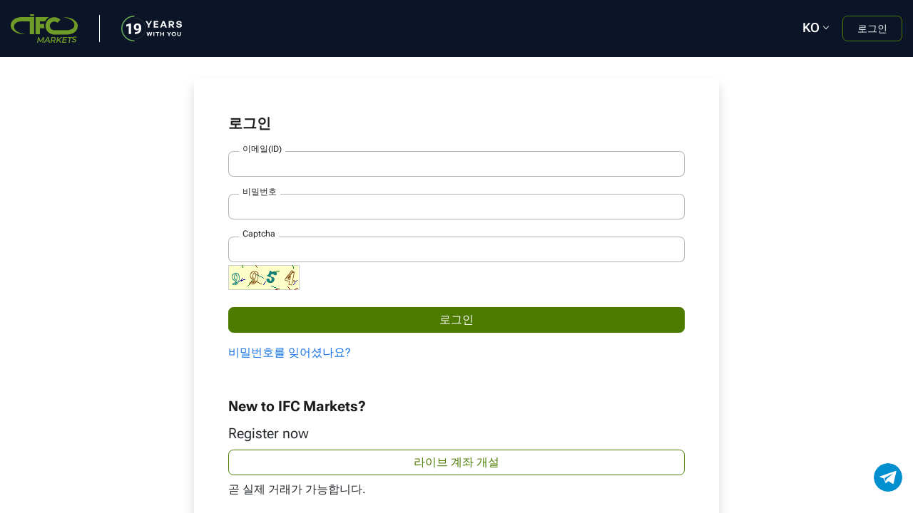

--- FILE ---
content_type: text/html; charset=utf-8
request_url: https://private.ifcmfx.com/ko/login
body_size: 6460
content:
<!doctype html>
<html xmlns="http://www.w3.org/1999/xhtml" xml:lang="ko" lang="ko" dir="ltr">
<head>
    <script>
        var x = navigator.userAgent.match(/(opera|chrome|safari|firefox|msie|trident(?=\/))\/?\s*(\d+)/i) || [];
        if (x[1] === "MSIE" || x[1] === "Trident") {  // Trident is IE11
            // if (x[1] === "MSIE") { // MSIE is IE10-
            location.replace('/ko/browser-not-supported');
        }
    </script>

    <script type="text/javascript">
        (function (w, d, s, l, i) {
            w[l] = w[l] || [];
            w[l].push({'gtm.start': new Date().getTime(), event: 'gtm.js'});
            var f   = d.getElementsByTagName(s)[0],
                j   = d.createElement(s),
                dl  = l != 'dataLayer' ? '&l=' + l : '';
            j.async = true;
            j.src   = '//www.googletagmanager.com/gtm.js?id=' + i + dl;
            f.parentNode.insertBefore(j, f);
        })(window, document, 'script', 'dataLayer', 'GTM-KCLGMJQ');

        window.is_labuan       = true;
        window.reg_def_country = 'US';
        window.culture         = "ko";
        //var chatAjax = "//";
        var chatAjax = "https://www.ifcmarkets.com/en/ajax/main/chatAjax";
        var _gaq     = _gaq || [];
            </script>
    <script>/* Microsoft Advertising UET tag */
        window.addEventListener('load', function () {
            (function (w, d, t, r, u) {
                var f,
                    n,
                    i;
                w[u] = w[u] || [], f = function () {
                    var o = {ti: "32598969"};
                    o.q = w[u], w[u] = new UET(o), w[u].push("pageLoad")
                }, n = d.createElement(t), n.src = r, n.defer = 1, n.onload = n.onreadystatechange = function () {
                    var s = this.readyState;
                    s && s !== "loaded" && s !== "complete" || (f(), n.onload = n.onreadystatechange = null)
                }, i = d.getElementsByTagName(t)[0], i.parentNode.insertBefore(n, i)
            })(window, document, "script", "//bat.bing.com/bat.js", "uetq");
        });
        /* Microsoft Advertising UET tag */
    </script>
    <meta name="viewport" content="width=device-width, initial-scale=1, user-scalable=no, minimum-scale=1, maximum-scale=1"/>
    <meta http-equiv="X-UA-Compatible" content="IE=edge,chrome=1"/>
    <meta http-equiv="Content-Type" content="text/html; charset=utf-8" />
    <meta name="keywords" content="META_KEYWORDS"/>
    <meta name="description" content="외환,CFD 계좌를 개설하고 싶으신가요? 간단한 양식을 작성하고 금융 거래를 시작해 보세요."/>
    <title>온라인 FX & CFD 거래 계좌 | IFC Markets | IFC Markets에 로그인 하세요! </title>    <link rel="shortcut icon" href="/images/favicon.png"/>
    <link rel="manifest" href="/manifest.json">
    <noscript>
        <!-- Google Tag Manager -->
        <iframe sandbox="allow-forms allow-scripts allow-pointer-lock allow-popups allow-same-origin" src="//www.googletagmanager.com/ns.html?id=GTM-KCLGMJQ"
                height="0" width="0"
                style="display:none;visibility:hidden"></iframe>
        <!-- End Google Tag Manager -->
    </noscript>
    <link rel="stylesheet" type="text/css" media="all" href="https://pr.ifccd.net/css/minifin/all-ltr-1e0fcc4e02b8a9c6c737bfcb7bc40c19-2.css" />
</head>
<body dir="ltr" class="">
<!--Layout was forced before the page was fully loaded. If stylesheets are not yet loaded this may cause a flash of unstyled content. (SOLUTION)-->
<script>0</script>
<!-- Start Header block -->

<header>
    <div class="ifc-wrapper container-fluid center-block" id="header_top">
        <div class="left-part d-flex align-items-center">
            <div class="logo text-center position-relative">
                <a href="https://www.ifcmfx.com/ko" title="IFC Markets - Forex & CFD Trading Broker">
                    <img src="/images/front/header/Logo_nd.png" width="94" height="40"
                         alt="IFC Markets - Forex & CFD Trading Broker">
<!--                    <img src="/images/front/header/logo-white-christmas.svg" width="136" height="62" alt="IFC Markets - Forex & CFD Trading Broker">-->
<!--                    <div class="snow">-->
<!--                        <div class="flake flake1"></div>-->
<!--                        <div class="flake flake2"></div>-->
<!--                        <div class="flake flake3"></div>-->
<!--                        <div class="flake flake4"></div>-->
<!--                        <div class="flake flake5"></div>-->
<!--                        <div class="flake flake6"></div>-->
<!--                        <div class="flake flake7"></div>-->
<!--                        <div class="flake flake8"></div>-->
<!--                        <div class="flake flake9"></div>-->
<!--                        <div class="flake flake10"></div>-->
<!--                        <div class="flake flake11"></div>-->
<!--                        <div class="flake flake12"></div>-->
<!--                        <div class="flake flake13"></div>-->
<!--                        <div class="flake flake14"></div>-->
<!--                        <div class="flake flake15"></div>-->
<!--                    </div>-->
                </a>
                <!--div class="logo_txt">Regulated FX & CFD broker since 2006</div-->
            </div>
            <div class="years-with-you">
                <img src="/images/years-with-you.svg" width="88" height="38" alt="20 Years With You"/>
            </div>
        </div>
        <div class="top-menu-btns not-logged-in">
            <ul class="nav nav-pills d-flex justify-content-end align-items-center">
                <li class="d-none d-lg-block top-lang-menu lang-menu" role="presentation">
                    <div class="flag_wrap text-right">
    <div class="flag_ul rounded text-left ">
        <div class="domain_part row">
            <div class="col-12 col-md-6 ">
                
                <div class="country_part" title="English (en)">
                    
                    <a href="/en/login">
                        <div class="flag_image General"></div>
                        <span class="flag_name">English </span>
                    </a>
                </div>
                
                <div class="country_part" title="Russian (ru)">
                    
                    <a href="/ru/login">
                        <div class="flag_image RU"></div>
                        <span class="flag_name">Русский </span>
                    </a>
                </div>
                
                <div class="country_part" title="Spanish (es)">
                    
                    <a href="/es/login">
                        <div class="flag_image ES"></div>
                        <span class="flag_name">Español </span>
                    </a>
                </div>
                
                <div class="country_part" title="French (fr)">
                    
                    <a href="/fr/login">
                        <div class="flag_image FR"></div>
                        <span class="flag_name">Français </span>
                    </a>
                </div>
                
                <div class="country_part" title="German (de)">
                    
                    <a href="/de/login">
                        <div class="flag_image DE"></div>
                        <span class="flag_name">Deutsch </span>
                    </a>
                </div>
                
                <div class="country_part" title="Italian (it)">
                    
                    <a href="/it/login">
                        <div class="flag_image IT"></div>
                        <span class="flag_name">Italiano </span>
                    </a>
                </div>
                
                <div class="country_part" title="Czech (cs)">
                    
                    <a href="/cs/login">
                        <div class="flag_image CS"></div>
                        <span class="flag_name">Čeština </span>
                    </a>
                </div>
                
                <div class="country_part" title="Portuguese (pt)">
                    
                    <a href="/pt/login">
                        <div class="flag_image PT"></div>
                        <span class="flag_name">Português </span>
                    </a>
                </div>
                
                <div class="country_part" title="Indonesian (id_ID)">
                    
                    <a href="/id_ID/login">
                        <div class="flag_image ID_ID"></div>
                        <span class="flag_name">Bahasa Indonesia </span>
                    </a>
                </div>
                            </div>
            <div class="col-12 col-md-6 ">
                
                <div class="country_part" title="Japanese (ja)">
                    
                    <a href="/ja/login">
                        <div class="flag_image JA"></div>
                        <span class="flag_name">日本語 </span>
                    </a>
                </div>
                
                <div class="country_part" title="Vietnamese (vi)">
                    
                    <a href="/vi/login">
                        <div class="flag_image VI"></div>
                        <span class="flag_name">Tiếng Việt </span>
                    </a>
                </div>
                
                <div class="country_part" title="Chinese(Traditional) (zh_TW)">
                    
                    <a href="/zh_TW/login">
                        <div class="flag_image ZH_TW"></div>
                        <span class="flag_name">繁體中文 </span>
                    </a>
                </div>
                
                <div class="country_part" title="Malay (ms)">
                    
                    <a href="/ms/login">
                        <div class="flag_image MS"></div>
                        <span class="flag_name">Malaysia </span>
                    </a>
                </div>
                
                <div class="country_part" title="Chinese(Simplified) (zh_CN)">
                    
                    <a href="/zh_CN/login">
                        <div class="flag_image ZH_CN"></div>
                        <span class="flag_name">简体中文 </span>
                    </a>
                </div>
                
                <div class="country_part" title="Arabic (ar)">
                    
                    <a href="/ar/login">
                        <div class="flag_image AR"></div>
                        <span class="flag_name">العربية </span>
                    </a>
                </div>
                
                <div class="country_part" title="Turkish (tr)">
                    
                    <a href="/tr/login">
                        <div class="flag_image TR"></div>
                        <span class="flag_name">Türkçe </span>
                    </a>
                </div>
                
                <div class="country_part" title="Farsi (fa)">
                    
                    <a href="/fa/login">
                        <div class="flag_image FA"></div>
                        <span class="flag_name">فارسی </span>
                    </a>
                </div>
                            </div>
        </div>
    </div>
    <div class="flag text-right">
                <div class="d-none flag_image KO" title="Korean (ko)"></div>
        <div class="flag_name" title="Korean (ko)"> KO</div>
        <div class="flag_image_arrow"></div>
    </div>
</div>                </li>

                                                      <li class="header-signin" role="presentation">
                        <a href="/ko/login" class="btn btn-outline-green text-light">
                            로그인
                        </a>
                    </li>
                                              </ul>
        </div>
    </div>

            <div class="container-fluid text-center bottom_menu d-flex justify-content-between d-lg-none">
                <div></div>
        <div class="top-lang-menu lang-menu" role="presentation">
            <div class="flag_wrap text-right">
    <div class="flag_ul rounded text-left ">
        <div class="domain_part row">
            <div class="col-12 col-md-6 ">
                
                <div class="country_part" title="English (en)">
                    
                    <a href="/en/login">
                        <div class="flag_image General"></div>
                        <span class="flag_name">English </span>
                    </a>
                </div>
                
                <div class="country_part" title="Russian (ru)">
                    
                    <a href="/ru/login">
                        <div class="flag_image RU"></div>
                        <span class="flag_name">Русский </span>
                    </a>
                </div>
                
                <div class="country_part" title="Spanish (es)">
                    
                    <a href="/es/login">
                        <div class="flag_image ES"></div>
                        <span class="flag_name">Español </span>
                    </a>
                </div>
                
                <div class="country_part" title="French (fr)">
                    
                    <a href="/fr/login">
                        <div class="flag_image FR"></div>
                        <span class="flag_name">Français </span>
                    </a>
                </div>
                
                <div class="country_part" title="German (de)">
                    
                    <a href="/de/login">
                        <div class="flag_image DE"></div>
                        <span class="flag_name">Deutsch </span>
                    </a>
                </div>
                
                <div class="country_part" title="Italian (it)">
                    
                    <a href="/it/login">
                        <div class="flag_image IT"></div>
                        <span class="flag_name">Italiano </span>
                    </a>
                </div>
                
                <div class="country_part" title="Czech (cs)">
                    
                    <a href="/cs/login">
                        <div class="flag_image CS"></div>
                        <span class="flag_name">Čeština </span>
                    </a>
                </div>
                
                <div class="country_part" title="Portuguese (pt)">
                    
                    <a href="/pt/login">
                        <div class="flag_image PT"></div>
                        <span class="flag_name">Português </span>
                    </a>
                </div>
                
                <div class="country_part" title="Indonesian (id_ID)">
                    
                    <a href="/id_ID/login">
                        <div class="flag_image ID_ID"></div>
                        <span class="flag_name">Bahasa Indonesia </span>
                    </a>
                </div>
                            </div>
            <div class="col-12 col-md-6 ">
                
                <div class="country_part" title="Japanese (ja)">
                    
                    <a href="/ja/login">
                        <div class="flag_image JA"></div>
                        <span class="flag_name">日本語 </span>
                    </a>
                </div>
                
                <div class="country_part" title="Vietnamese (vi)">
                    
                    <a href="/vi/login">
                        <div class="flag_image VI"></div>
                        <span class="flag_name">Tiếng Việt </span>
                    </a>
                </div>
                
                <div class="country_part" title="Chinese(Traditional) (zh_TW)">
                    
                    <a href="/zh_TW/login">
                        <div class="flag_image ZH_TW"></div>
                        <span class="flag_name">繁體中文 </span>
                    </a>
                </div>
                
                <div class="country_part" title="Malay (ms)">
                    
                    <a href="/ms/login">
                        <div class="flag_image MS"></div>
                        <span class="flag_name">Malaysia </span>
                    </a>
                </div>
                
                <div class="country_part" title="Chinese(Simplified) (zh_CN)">
                    
                    <a href="/zh_CN/login">
                        <div class="flag_image ZH_CN"></div>
                        <span class="flag_name">简体中文 </span>
                    </a>
                </div>
                
                <div class="country_part" title="Arabic (ar)">
                    
                    <a href="/ar/login">
                        <div class="flag_image AR"></div>
                        <span class="flag_name">العربية </span>
                    </a>
                </div>
                
                <div class="country_part" title="Turkish (tr)">
                    
                    <a href="/tr/login">
                        <div class="flag_image TR"></div>
                        <span class="flag_name">Türkçe </span>
                    </a>
                </div>
                
                <div class="country_part" title="Farsi (fa)">
                    
                    <a href="/fa/login">
                        <div class="flag_image FA"></div>
                        <span class="flag_name">فارسی </span>
                    </a>
                </div>
                            </div>
        </div>
    </div>
    <div class="flag text-right">
                <div class="d-none flag_image KO" title="Korean (ko)"></div>
        <div class="flag_name" title="Korean (ko)"> KO</div>
        <div class="flag_image_arrow"></div>
    </div>
</div>        </div>
    </div>
    </header><!-- End Header block -->

<!-- Start Wizard block -->
<div class="container d-none">
    <div class="row">
        <div class="col-12 col-lg-6 pe-sm-0 pe-lg-5 mb-4 mb-lg-0 m-auto">
            <ul class="my-5 steps d-flex">
                <li class="steps-segment active">
                    <span class="steps-marker">1</span>
                    <div class="mt-2 text-center">등록</div>
                </li>
                <li class="steps-segment ">
                    <span class="steps-marker">2</span>
                                            <div class="mt-2 text-center">라이브 계좌 개설</div>
                    
                </li>
                <li class="steps-segment d-none  ">
                    <span class="steps-marker">3</span>
                                            <div class="mt-2 text-center">Authorization</div>
                                    </li>
                <li class="steps-segment ">
                                            <span class="steps-marker">3</span>
                        <div class="mt-2 text-center">입금</div>
                                    </li>

                <li class="steps-segment">
                    <span class="steps-marker">4</span>
                    <div class="mt-2 text-center">플랫폼 다운로드</div>
                </li>
            </ul>
        </div>
    </div>
</div><!-- End Wizard block -->
<div class="main_content">
    <!-- Page Title -->
        <div class="d-none">
        <div class="page-header container small-cont ">
            <h1 class="">
                IFC Markets에 로그인 하세요!            </h1>
        </div>
    </div>
    <!-- End page title -->

    <div class="container small-cont">
        <div class="notification-area">
            <!-- Main Messages block -->
                        <!-- End Main Messages -->
        </div>
    </div>


    <!-- Content body -->
    <div class="content">
        

<div class="container small-cont " id="signin-page">
    <div class="row">
        <div class="col-12">
            <div class="shadow rounded p-3 p-sm-5">
                <form class="needs-validation" novalidate action="/ko/login"
                      method="post" id="logIn">
                    <div class="form-group">
                        <p class="block-title bold-title">로그인</p>
                    </div>
                    <div class="form-group position-relative">
                        <label class="control-label" for="signin_username">이메일(ID)</label>                        <div class="controls">
                            <input type="email" name="signin[username]" class="form-control" required="required" id="signin_username" />                        </div>
                    </div>
                    <div class="form-group position-relative">
                        <label class="control-label" for="signin_password">비밀번호</label>                        <div class="controls">
                            <input type="password" name="signin[password]" class="form-control" required="required" autocomplete="off" aria-autocomplete="none" id="signin_password" />                        </div>
                    </div>
                                                                    <div class="form-group position-relative ">
                            <label class="control-label" for="signin_captcha">Captcha</label>                            <div class="controls">
                                <input type="text" name="signin[captcha]" class="form-control captcha-input" autocomplete="off" aria-autocomplete="none" id="signin_captcha" /><a class='d-inline-block mt-1' href='' onClick='return false' title='Reload image'><img src='https://private.ifcmfx.com/captcha?1769295996' onClick='this.src="https://private.ifcmfx.com/captcha?r=" + Math.random() + "&amp;reload=1"' border='0' class='captcha' /></a>                            </div>
                        </div>
                    
                    <!--this is for reciving error for login-->
                                                            <p class="d-none mb-20 mt-20 text-danger">
                                            </p>
                    
                    <div class="form-group row align-items-center">
                        <div class="col-12">
                            <div class="d-flex">
                                <div class="w-100 form-actions">
                                    <input type="hidden" name="signin[_csrf_token]" value="a2e418c0713fd9786cd5eceebc458481" id="signin__csrf_token" />                                    <input type="submit" class="btn btn-green w-100" value="로그인"/>
                                </div>
                                <!--span class="fb-login-button facebook-block" onclick="checkLoginState();" data-size="large" data-button-type="continue_with" data-layout="default"
                                      data-auto-logout-link="false" data-use-continue-as="false">
                                <svg width="29px" height="30px" viewBox="0 0 28 28" version="1.1" xmlns="http://www.w3.org/2000/svg" xmlns:xlink="http://www.w3.org/1999/xlink">
                                    <g stroke="none" stroke-width="1" fill-rule="evenodd">
                                        <path
                                            fill="#2268BC"
                                            d="M20.2953123,2.34369231 L17.230703,2.33907692 C13.7881261,2.33907692 11.5627275,4.62492308 11.5627275,8.16215385 L11.5627275,10.8473846 L8.48121711,10.8473846 C8.21602531,10.8473846 8,11.0624615 8,11.3292308 L8,15.22 C8,15.4855385 8.21602531,15.7018462 8.48121711,15.7018462 L11.5627275,15.7018462 L11.5627275,25.5181538 C11.5627275,25.7836923 11.7787528,26 12.0451737,26 L16.0639205,26 C16.3303414,26 16.5463667,25.7836923 16.5463667,25.5181538 L16.5463667,15.7018462 L20.1487347,15.7018462 C20.4151557,15.7018462 20.6302591,15.4855385 20.6302591,15.22 L20.6324101,11.3292308 C20.6324101,11.2018462 20.5807853,11.0793846 20.4907491,10.988 C20.400713,10.8978462 20.2784113,10.8473846 20.1499638,10.8473846 L16.5463667,10.8473846 L16.5463667,8.57107692 C16.5463667,7.47723077 16.8069492,6.92184615 18.2293975,6.92184615 L20.2940831,6.92061538 C20.5605041,6.92061538 20.7753003,6.70430769 20.7753003,6.43876923 L20.7753003,2.82707692 C20.7753003,2.56 20.5605041,2.34492308 20.2953123,2.34369231 Z"
                                            id="facebook-logo"
                                        ></path>
                                    </g>
                                </svg>
                                </span-->
                            </div>


                        </div>
                        <div class="form-actions mt-2 mt-md-3 col-12 text-justify">
                            <a href="/ko/reset_password">비밀번호를 잊어셨나요?</a>
                        </div>
                    </div>
                </form>
                <div>
                    <p class="block-title bold-title">
                        New to IFC Markets?
                    </p>
                    <p class="lead mb-2">Register now</p>
                    <a class="btn btn-outline-green mb-2 w-100" href="/ko/register">
                        라이브 계좌 개설
                    </a>
                    <p class="mb-2 signin-label">곧 실제 거래가 가능합니다.</p>
                </div>
                <div class="between_line"><span>또는</span></div>
                <div>
                    <p class="lead">
                        무료 데모 체험
                    </p>
                    <a class="btn btn-outline-green mb-2 w-100" href="/ko/register?type=demo">
                        데모 계좌 개설
                    </a>
                    <p class="mb-2 signin-label">데모 계좌에서 테스트를 해보세요.</p>
                </div>
            </div>
        </div>
    </div>
</div>

<script>
    const facebookAppId               = '1489497731419207';
    let isFacebookSignUpButtonClicked = false;

    function statusChangeCallback(facebookResponse) {      // Called with the results from FB.getLoginStatus().
        if (facebookResponse.status === 'connected') {     // Logged into your webpage and Facebook.
            testAPI();
        }
    }

    function checkLoginState() {  // Called when a person is finished with the Login Button.
        FB.login(function (response) {
            testAPI();
        }, {
            scope: 'email'
        });

        isFacebookSignUpButtonClicked = true;

        FB.getLoginStatus(function (facebookResponse) {  // See the onlogin handler
            statusChangeCallback(facebookResponse);
        });
    }

    window.fbAsyncInit = function () {
        FB.init({
            appId: facebookAppId,  // Facebook application id
            cookie: true,           // Enable cookies to allow the server to access the session.
            xfbml: true,           // Parse social plugins on this webpage.
            version: 'v15.0'          // Use this Graph API version for this call.
        });

        FB.getLoginStatus(function (facebookResponse) {  // Called after the JS SDK has been initialized.
            statusChangeCallback(facebookResponse);     // Returns the login status.
        });
    };

    function testAPI() {  // Testing Graph API after login.  See statusChangeCallback() for when this call is made.
        FB.api('/me?fields=id,email', function (facebookResponse) {
            if (isFacebookSignUpButtonClicked) {
                let socialId     = facebookResponse.id;
                let emailAddress = facebookResponse.email;

                $.ajax({
                    type: "POST",
                    url: "/ko/sign-in/facebook",
                    data: {
                        social_id: socialId,
                        email: emailAddress,
                        social_type: 'facebook'
                    },
                    cache: false,
                    beforeSend: function () {
                        document.getElementById('exposeMask').classList.remove("d-none");
                    },
                    success: function (response) {
                        if (response.status === 200) {
                            window.location.href = response.redirect_url;
                        } else if (response.status === 404 || response.status === 403) {
                            document.querySelector('.notification-area').innerHTML = "";
                            document.querySelector('.notification-area').insertAdjacentHTML('beforeend', response.error_message_template);
                        }
                    },
                    complete: function () {
                        document.getElementById('exposeMask').classList.add("d-none");
                    }
                });

                isFacebookSignUpButtonClicked = false;
            }
        });
    }

    let Password = {
        _pattern: /[a-zA-Z0-9_\-\+\.]/,

        _getRandomByte: function () {
            let result;

            if (window.crypto && window.crypto.getRandomValues) {
                result = new Uint8Array(1);
                window.crypto.getRandomValues(result);

                return result[0];
            } else if (window.msCrypto && window.msCrypto.getRandomValues) {
                result = new Uint8Array(1);
                window.msCrypto.getRandomValues(result);

                return result[0];
            } else {
                return Math.floor(Math.random() * 256);
            }
        },

        generate: function () {
            return Array.apply(null, {'length': 16}).map(function () {
                let result;

                while (true) {
                    result = String.fromCharCode(this._getRandomByte());

                    if (this._pattern.test(result)) {
                        return result;
                    }
                }
            }, this).join('');
        }
    };
</script>

<script async defer crossorigin="anonymous" src="https://connect.facebook.net/ko_KR/sdk.js"></script>
    </div>
    <!--End content body-->
</div>

<!-- Chat container -->
<!--<div id="live_chat_header" data-toggle="modal" data-target="#multychat">-->
<!--    <i class="ifcm ifcm-support"></i>-->
<!--</div>-->
<div class="__chat-container">
    <span class="__support-btn"></span>
    <div><i class="descriptive-link">Close support</i><span class="supp-block __liveChat sprite-icon"></span></div>
	<a href="https://wa.me/35722000149"><i class="descriptive-link">Call to WhatsApp</i><span class="whatsApp sprite-icon"></span></a>
    <a href="https://t.me/IFCMarketsSupport"><i class="descriptive-link">Call to telegram</i><span class="telegram sprite-icon"></span></a>
	<a href="https://www.ifcmfx.com/ko/webforms/callbacknew"><i class="descriptive-link">Call Back</i><span class="call-back sprite-icon"></span></a>
</div><div class="chat_container">
    <!--    <a href="http://www.ifcmarkets.com/ko/webforms/callbacknew" class="call_container">-->
    <!--        <div class="call_icon"><i class=" ifcm ifcm-phone"></i></div>-->
    <!--    </a>-->
    <div id="live_chat_footer" class="">
    <div class="live_chat_wrapper">
        <div class="live_chat_form_container" style='display:none;'>
            <div class="live_chat_header_content d-flex justify-content-between align-items-center">
                <span>질문하기</span>
                <div class="d-flex justify-content-end align-items-center actions-icons">
                    <span class="chat_rtl "
                          data-direction="rtl"></span>
                    <span class="maximize"></span>
                    <span class="close"></span>
                </div>
            </div>
            <div class="live_chat_yes_no" data-support-tyme="20000">
        <div class="rachel_image">
            <span></span>
        </div>
        <h4>Hi, I am here to assist you.<br /> Do you need help?</h4>
        <div>
            <span class="no_chat btn btn-md button_white_no_shadow trackable" id="chat_close">No</span>
            <span class="yes_chat btn btn-md button_green trackable" id="chat_open">Yes</span>
        </div>
    </div>
        </div>
    </div>
</div>

<script>
    var chatFormAction = 'https://chat.ifcmfx.com/ko';
</script>

</div>
<!-- End Chat container -->


<div class="clearfix"></div>
    <footer>
    <div class="ifc-wrapper container-fluid center-block">
        <div class="row">
            <div class="col">
                <div class="container-fluid footer only_landings">
    <div class="container">
        <div class="row">
            <div class="footer_content">
         <div>
<p> IFC Markets Ltd is registered under No. LL16237 in the Federal Territory of Labuan (Malaysia) and is licensed by the Labuan Financial Services Authority (license number MB / 20/0049).</p>

<p><strong>Risk Warning Notice:</strong> Your capital is at risk. Leveraged products may not be suitable for everyone.</p>

<p>IFC MARKETS LTD -<a href="https://www.ifcmfx.com/pdf_files/labuan/IFC_Markets_Labuan_Terms_of_Business.pdf"> Terms of Business</a>, <a href="https://www.ifcmfx.com/pdf_files/labuan/IFC_Markets_LTD_Customer_Agreement.pdf"> Customer Agreement</a>, <a href="https://www.ifcmfx.com/pdf_files/labuan/IFC-MARKETS-LTD-PRIVACY-POLICY.pdf"> Privacy Policy</a>, <a href="https://www.ifcmfx.com/pdf_files/labuan/IFC-MARKETS-LTD-RISK-WARNING.pdf">Risk Disclosure</a></p>
<div class="sitemap_wrap">
   <p>IFC Markets Ltd does not provide services for United States and Russian residents. </p>
</div>
        </div>
            </div>
        </div>
    </div>
</div>            </div>
            <div class="col-md-2 text-right">
                <a href="https://www.ifcmfx.com/ko/privacy-policy" class="" target="_blank">개인 정보 보호 정책</a>
            </div>
        </div>
    </div>
</footer>    <div id="exposeMask" class="d-none"><img src="/images/alternate/loading-black.gif" alt="Forex loading" style="position:fixed;"/></div>


<script type="text/javascript" src="/js/minifin/all-ltr-b00a9f6fa4780e77d902c4042c4dbefa-2.js"></script>
<script defer src="https://static.cloudflareinsights.com/beacon.min.js/vcd15cbe7772f49c399c6a5babf22c1241717689176015" integrity="sha512-ZpsOmlRQV6y907TI0dKBHq9Md29nnaEIPlkf84rnaERnq6zvWvPUqr2ft8M1aS28oN72PdrCzSjY4U6VaAw1EQ==" data-cf-beacon='{"version":"2024.11.0","token":"d9b1655077354cfe90ad966c29cd7899","r":1,"server_timing":{"name":{"cfCacheStatus":true,"cfEdge":true,"cfExtPri":true,"cfL4":true,"cfOrigin":true,"cfSpeedBrain":true},"location_startswith":null}}' crossorigin="anonymous"></script>
</body>
</html>


--- FILE ---
content_type: text/css
request_url: https://pr.ifccd.net/css/minifin/all-ltr-1e0fcc4e02b8a9c6c737bfcb7bc40c19-2.css
body_size: 41956
content:
@font-face{font-family:'General Sans';src:url('/css/ifcm/fonts/GeneralSans/7YY3ZAAE3TRV2LANYOLXNHTPHLXVWTKH.woff2') format('woff2'), url('/css/ifcm/fonts/GeneralSans/7YY3ZAAE3TRV2LANYOLXNHTPHLXVWTKH.woff') format('woff'), url('/css/ifcm/fonts/GeneralSans/7YY3ZAAE3TRV2LANYOLXNHTPHLXVWTKH.ttf') format('ttf');font-weight:400;font-display:swap;font-style:normal}@font-face{font-family:'General Sans';src:url('/css/ifcm/fonts/GeneralSans/SB2OEB6IKZPRR6JT4GFJ2TFT6HBB6AZN.woff2') format('woff2'), url('/css/ifcm/fonts/GeneralSans/SB2OEB6IKZPRR6JT4GFJ2TFT6HBB6AZN.woff') format('woff'), url('/css/ifcm/fonts/GeneralSans/SB2OEB6IKZPRR6JT4GFJ2TFT6HBB6AZN.ttf') format('ttf');font-weight:500;font-display:swap;font-style:normal}@font-face{font-family:'General Sans';src:url('/css/ifcm/fonts/GeneralSans/3ZLMEXZEQPLTEPMHTQDAUXP5ZZXCZAEN.woff2') format('woff2'), url('/css/ifcm/fonts/GeneralSans/3ZLMEXZEQPLTEPMHTQDAUXP5ZZXCZAEN.woff') format('woff'), url('/css/ifcm/fonts/GeneralSans/3ZLMEXZEQPLTEPMHTQDAUXP5ZZXCZAEN.ttf') format('truetype');font-weight:600;font-display:swap;font-style:normal}@font-face{font-family:'Vazir';src:url('/css/ifcm/fonts/GeneralSansIran/Vazir-Regular.eot');src:url('/css/ifcm/fonts/GeneralSansIran/Vazir-Regular.eot?#iefix') format('embedded-opentype'), url('/css/ifcm/fonts/GeneralSansIran/Vazir-Regular.woff2') format('woff2'), url('/css/ifcm/fonts/GeneralSansIran/Vazir-Regular.woff') format('woff'), url('/css/ifcm/fonts/GeneralSansIran/Vazir-Regular.ttf') format('ttf');font-weight:normal;font-display:swap;font-style:normal}@font-face{font-family:'Vazir';src:url('/css/ifcm/fonts/GeneralSansIran/Vazir-Bold.eot');src:url('/css/ifcm/fonts/GeneralSansIran/Vazir-Bold.eot?#iefix') format('embedded-opentype'), url('/css/ifcm/fonts/GeneralSansIran/Vazir-Bold.woff2') format('woff2'), url('/css/ifcm/fonts/GeneralSansIran/Vazir-Bold.woff') format('woff'), url('/css/ifcm/fonts/GeneralSansIran/Vazir-Bold.ttf') format('ttf');font-weight:bold;font-display:swap;font-style:normal}@font-face{font-family:'Roboto Flex';font-style:normal;font-weight:100 1000;font-stretch:100%;font-display:swap;src:url(https://fonts.gstatic.com/s/robotoflex/v26/[base64].woff2) format('woff2');unicode-range:U+0460-052F, U+1C80-1C8A, U+20B4, U+2DE0-2DFF, U+A640-A69F, U+FE2E-FE2F}@font-face{font-family:'Roboto Flex';font-style:normal;font-weight:100 1000;font-stretch:100%;font-display:swap;src:url(https://fonts.gstatic.com/s/robotoflex/v26/[base64].woff2) format('woff2');unicode-range:U+0301, U+0400-045F, U+0490-0491, U+04B0-04B1, U+2116}@font-face{font-family:'Roboto Flex';font-style:normal;font-weight:100 1000;font-stretch:100%;font-display:swap;src:url(https://fonts.gstatic.com/s/robotoflex/v26/[base64].woff2) format('woff2');unicode-range:U+0102-0103, U+0110-0111, U+0128-0129, U+0168-0169, U+01A0-01A1, U+01AF-01B0, U+0300-0301, U+0303-0304, U+0308-0309, U+0323, U+0329, U+1EA0-1EF9, U+20AB}@font-face{font-family:'Roboto Flex';font-style:normal;font-weight:100 1000;font-stretch:100%;font-display:swap;src:url(https://fonts.gstatic.com/s/robotoflex/v26/[base64].woff2) format('woff2');unicode-range:U+0100-02BA, U+02BD-02C5, U+02C7-02CC, U+02CE-02D7, U+02DD-02FF, U+0304, U+0308, U+0329, U+1D00-1DBF, U+1E00-1E9F, U+1EF2-1EFF, U+2020, U+20A0-20AB, U+20AD-20C0, U+2113, U+2C60-2C7F, U+A720-A7FF}@font-face{font-family:'Roboto Flex';font-style:normal;font-weight:100 1000;font-stretch:100%;font-display:swap;src:url(https://fonts.gstatic.com/s/robotoflex/v26/[base64].woff2) format('woff2');unicode-range:U+0000-00FF, U+0131, U+0152-0153, U+02BB-02BC, U+02C6, U+02DA, U+02DC, U+0304, U+0308, U+0329, U+2000-206F, U+20AC, U+2122, U+2191, U+2193, U+2212, U+2215, U+FEFF, U+FFFD}@charset "UTF-8";:root{--blue:#505edf;--indigo:#6610f2;--purple:#6f42c1;--pink:#e83e8c;--red:#ff4358;--orange:#fd7e14;--yellow:#ffcc4d;--green:#4C7B00;--teal:#20c997;--cyan:#17a2b8;--white:#fff;--gray:#768699;--gray-dark:#4a4a4a;--primary:#505edf;--secondary:#768699;--success:#4C7B00;--info:#17a2b8;--warning:#ffcc4d;--danger:#ff4358;--light:#f8f9fa;--dark:#4a4a4a;--breakpoint-xs:0;--breakpoint-sm:576px;--breakpoint-md:768px;--breakpoint-lg:992px;--breakpoint-xl:1200px;--font-family-sans-serif:-apple-system, BlinkMacSystemFont, "Segoe UI", Roboto, "Helvetica Neue", Arial, "Noto Sans", sans-serif, "Apple Color Emoji", "Segoe UI Emoji", "Segoe UI Symbol", "Noto Color Emoji";--font-family-monospace:SFMono-Regular, Menlo, Monaco, Consolas, "Liberation Mono", "Courier New", monospace}*,*::before,*::after{box-sizing:border-box}html{font-family:sans-serif;line-height:1.15;-webkit-text-size-adjust:100%;-webkit-tap-highlight-color:rgba(0, 0, 0, 0)}article,aside,figcaption,figure,footer,header,hgroup,main,nav,section{display:block}body{margin:0;font-family:-apple-system, BlinkMacSystemFont, "Segoe UI", Roboto, "Helvetica Neue", Arial, "Noto Sans", sans-serif, "Apple Color Emoji", "Segoe UI Emoji", "Segoe UI Symbol", "Noto Color Emoji";font-size:1rem;font-weight:400;line-height:1.5;color:#212529;text-align:left;background-color:#fff}[tabindex="-1"]:focus{outline:0 !important}hr{box-sizing:content-box;height:0;overflow:visible}h1,h2,h3,h4,h5,h6{margin-top:0;margin-bottom:0.5rem}p{margin-top:0;margin-bottom:1rem}abbr[title],abbr[data-original-title]{text-decoration:underline;text-decoration:underline dotted;cursor:help;border-bottom:0;text-decoration-skip-ink:none}address{margin-bottom:1rem;font-style:normal;line-height:inherit}ol,ul,dl{margin-top:0;margin-bottom:1rem}ol ol,ul ul,ol ul,ul ol{margin-bottom:0}dt{font-weight:700}dd{margin-bottom:0.5rem;margin-left:0}blockquote{margin:0 0 1rem}b,strong{font-weight:bolder}small{font-size:80%}sub,sup{position:relative;font-size:75%;line-height:0;vertical-align:baseline}sub{bottom:-0.25em}sup{top:-0.5em}a{color:#505edf;text-decoration:none;background-color:transparent}a:hover{color:#2332bf;text-decoration:underline}a:not([href]):not([tabindex]){color:inherit;text-decoration:none}a:not([href]):not([tabindex]):hover,a:not([href]):not([tabindex]):focus{color:inherit;text-decoration:none}a:not([href]):not([tabindex]):focus{outline:0}pre,code,kbd,samp{font-family:SFMono-Regular, Menlo, Monaco, Consolas, "Liberation Mono", "Courier New", monospace;font-size:1em}pre{margin-top:0;margin-bottom:1rem;overflow:auto}figure{margin:0 0 1rem}img{vertical-align:middle;border-style:none}svg{overflow:hidden;vertical-align:middle}table{border-collapse:collapse}caption{padding-top:0.75rem;padding-bottom:0.75rem;color:#768699;text-align:left;caption-side:bottom}th{text-align:inherit}label{display:inline-block;margin-bottom:0.5rem}button{border-radius:0}button:focus{outline:1px dotted;outline:5px auto -webkit-focus-ring-color}input,button,select,optgroup,textarea{margin:0;font-family:inherit;font-size:inherit;line-height:inherit}button,input{overflow:visible}button,select{text-transform:none}select{word-wrap:normal}button,[type=button],[type=reset],[type=submit]{-webkit-appearance:button}button:not(:disabled),[type=button]:not(:disabled),[type=reset]:not(:disabled),[type=submit]:not(:disabled){cursor:pointer}button::-moz-focus-inner,[type=button]::-moz-focus-inner,[type=reset]::-moz-focus-inner,[type=submit]::-moz-focus-inner{padding:0;border-style:none}input[type=radio],input[type=checkbox]{box-sizing:border-box;padding:0}input[type=date],input[type=time],input[type=datetime-local],input[type=month]{-webkit-appearance:listbox}textarea{overflow:auto;resize:vertical}fieldset{min-width:0;padding:0;margin:0;border:0}legend{display:block;width:100%;max-width:100%;padding:0;margin-bottom:0.5rem;font-size:1.5rem;line-height:inherit;color:inherit;white-space:normal}progress{vertical-align:baseline}[type=number]::-webkit-inner-spin-button,[type=number]::-webkit-outer-spin-button{height:auto}[type=search]{outline-offset:-2px;-webkit-appearance:none}[type=search]::-webkit-search-decoration{-webkit-appearance:none}::-webkit-file-upload-button{font:inherit;-webkit-appearance:button}output{display:inline-block}summary{display:list-item;cursor:pointer}template{display:none}[hidden]{display:none !important}h1,h2,h3,h4,h5,h6,.h1,.h2,.h3,.h4,.h5,.h6{margin-bottom:0.5rem;font-weight:500;line-height:1.2}h1,.h1{font-size:2.5rem}h2,.h2{font-size:2rem}h3,.h3{font-size:1.75rem}h4,.h4{font-size:1.5rem}h5,.h5{font-size:1.25rem}h6,.h6{font-size:1rem}.lead{font-size:1.25rem;font-weight:300}.display-1{font-size:6rem;font-weight:300;line-height:1.2}.display-2{font-size:5.5rem;font-weight:300;line-height:1.2}.display-3{font-size:4.5rem;font-weight:300;line-height:1.2}.display-4{font-size:3.5rem;font-weight:300;line-height:1.2}hr{margin-top:1rem;margin-bottom:1rem;border:0;border-top:1px solid rgba(0, 0, 0, 0.1)}small,.small{font-size:80%;font-weight:400}mark,.mark{padding:0.2em;background-color:#fcf8e3}.list-unstyled{padding-left:0;list-style:none}.list-inline{padding-left:0;list-style:none}.list-inline-item{display:inline-block}.list-inline-item:not(:last-child){margin-right:0.5rem}.initialism{font-size:90%;text-transform:uppercase}.blockquote{margin-bottom:1rem;font-size:1.25rem}.blockquote-footer{display:block;font-size:80%;color:#768699}.blockquote-footer::before{content:"— "}.img-fluid{max-width:100%;height:auto}.img-thumbnail{padding:0.25rem;background-color:#fff;border:1px solid #dee2e6;border-radius:0.45rem;max-width:100%;height:auto}.figure{display:inline-block}.figure-img{margin-bottom:0.5rem;line-height:1}.figure-caption{font-size:90%;color:#768699}.container{width:100%;padding-right:15px;padding-left:15px;margin-right:auto;margin-left:auto}@media (min-width: 576px){.container{max-width:540px}}@media (min-width: 768px){.container{max-width:720px}}@media (min-width: 992px){.container{max-width:960px}}@media (min-width: 1200px){.container{max-width:1140px}}.container-fluid{width:100%;padding-right:15px;padding-left:15px;margin-right:auto;margin-left:auto}.row{display:flex;flex-wrap:wrap;margin-right:-15px;margin-left:-15px}.no-gutters{margin-right:0;margin-left:0}.no-gutters > .col,.no-gutters > [class*=col-]{padding-right:0;padding-left:0}.col-xl,.col-xl-auto,.col-xl-12,.col-xl-11,.col-xl-10,.col-xl-9,.col-xl-8,.col-xl-7,.col-xl-6,.col-xl-5,.col-xl-4,.col-xl-3,.col-xl-2,.col-xl-1,.col-lg,.col-lg-auto,.col-lg-12,.col-lg-11,.col-lg-10,.col-lg-9,.col-lg-8,.col-lg-7,.col-lg-6,.col-lg-5,.col-lg-4,.col-lg-3,.col-lg-2,.col-lg-1,.col-md,.col-md-auto,.col-md-12,.col-md-11,.col-md-10,.col-md-9,.col-md-8,.col-md-7,.col-md-6,.col-md-5,.col-md-4,.col-md-3,.col-md-2,.col-md-1,.col-sm,.col-sm-auto,.col-sm-12,.col-sm-11,.col-sm-10,.col-sm-9,.col-sm-8,.col-sm-7,.col-sm-6,.col-sm-5,.col-sm-4,.col-sm-3,.col-sm-2,.col-sm-1,.col,.col-auto,.col-12,.col-11,.col-10,.col-9,.col-8,.col-7,.col-6,.col-5,.col-4,.col-3,.col-2,.col-1{position:relative;width:100%;padding-right:15px;padding-left:15px}.col{flex-basis:0;flex-grow:1;max-width:100%}.col-auto{flex:0 0 auto;width:auto;max-width:100%}.col-1{flex:0 0 8.3333333333%;max-width:8.3333333333%}.col-2{flex:0 0 16.6666666667%;max-width:16.6666666667%}.col-3{flex:0 0 25%;max-width:25%}.col-4{flex:0 0 33.3333333333%;max-width:33.3333333333%}.col-5{flex:0 0 41.6666666667%;max-width:41.6666666667%}.col-6{flex:0 0 50%;max-width:50%}.col-7{flex:0 0 58.3333333333%;max-width:58.3333333333%}.col-8{flex:0 0 66.6666666667%;max-width:66.6666666667%}.col-9{flex:0 0 75%;max-width:75%}.col-10{flex:0 0 83.3333333333%;max-width:83.3333333333%}.col-11{flex:0 0 91.6666666667%;max-width:91.6666666667%}.col-12{flex:0 0 100%;max-width:100%}.order-first{order:-1}.order-last{order:13}.order-0{order:0}.order-1{order:1}.order-2{order:2}.order-3{order:3}.order-4{order:4}.order-5{order:5}.order-6{order:6}.order-7{order:7}.order-8{order:8}.order-9{order:9}.order-10{order:10}.order-11{order:11}.order-12{order:12}.offset-1{margin-left:8.3333333333%}.offset-2{margin-left:16.6666666667%}.offset-3{margin-left:25%}.offset-4{margin-left:33.3333333333%}.offset-5{margin-left:41.6666666667%}.offset-6{margin-left:50%}.offset-7{margin-left:58.3333333333%}.offset-8{margin-left:66.6666666667%}.offset-9{margin-left:75%}.offset-10{margin-left:83.3333333333%}.offset-11{margin-left:91.6666666667%}@media (min-width: 576px){.col-sm{flex-basis:0;flex-grow:1;max-width:100%}.col-sm-auto{flex:0 0 auto;width:auto;max-width:100%}.col-sm-1{flex:0 0 8.3333333333%;max-width:8.3333333333%}.col-sm-2{flex:0 0 16.6666666667%;max-width:16.6666666667%}.col-sm-3{flex:0 0 25%;max-width:25%}.col-sm-4{flex:0 0 33.3333333333%;max-width:33.3333333333%}.col-sm-5{flex:0 0 41.6666666667%;max-width:41.6666666667%}.col-sm-6{flex:0 0 50%;max-width:50%}.col-sm-7{flex:0 0 58.3333333333%;max-width:58.3333333333%}.col-sm-8{flex:0 0 66.6666666667%;max-width:66.6666666667%}.col-sm-9{flex:0 0 75%;max-width:75%}.col-sm-10{flex:0 0 83.3333333333%;max-width:83.3333333333%}.col-sm-11{flex:0 0 91.6666666667%;max-width:91.6666666667%}.col-sm-12{flex:0 0 100%;max-width:100%}.order-sm-first{order:-1}.order-sm-last{order:13}.order-sm-0{order:0}.order-sm-1{order:1}.order-sm-2{order:2}.order-sm-3{order:3}.order-sm-4{order:4}.order-sm-5{order:5}.order-sm-6{order:6}.order-sm-7{order:7}.order-sm-8{order:8}.order-sm-9{order:9}.order-sm-10{order:10}.order-sm-11{order:11}.order-sm-12{order:12}.offset-sm-0{margin-left:0}.offset-sm-1{margin-left:8.3333333333%}.offset-sm-2{margin-left:16.6666666667%}.offset-sm-3{margin-left:25%}.offset-sm-4{margin-left:33.3333333333%}.offset-sm-5{margin-left:41.6666666667%}.offset-sm-6{margin-left:50%}.offset-sm-7{margin-left:58.3333333333%}.offset-sm-8{margin-left:66.6666666667%}.offset-sm-9{margin-left:75%}.offset-sm-10{margin-left:83.3333333333%}.offset-sm-11{margin-left:91.6666666667%}}@media (min-width: 768px){.col-md{flex-basis:0;flex-grow:1;max-width:100%}.col-md-auto{flex:0 0 auto;width:auto;max-width:100%}.col-md-1{flex:0 0 8.3333333333%;max-width:8.3333333333%}.col-md-2{flex:0 0 16.6666666667%;max-width:16.6666666667%}.col-md-3{flex:0 0 25%;max-width:25%}.col-md-4{flex:0 0 33.3333333333%;max-width:33.3333333333%}.col-md-5{flex:0 0 41.6666666667%;max-width:41.6666666667%}.col-md-6{flex:0 0 50%;max-width:50%}.col-md-7{flex:0 0 58.3333333333%;max-width:58.3333333333%}.col-md-8{flex:0 0 66.6666666667%;max-width:66.6666666667%}.col-md-9{flex:0 0 75%;max-width:75%}.col-md-10{flex:0 0 83.3333333333%;max-width:83.3333333333%}.col-md-11{flex:0 0 91.6666666667%;max-width:91.6666666667%}.col-md-12{flex:0 0 100%;max-width:100%}.order-md-first{order:-1}.order-md-last{order:13}.order-md-0{order:0}.order-md-1{order:1}.order-md-2{order:2}.order-md-3{order:3}.order-md-4{order:4}.order-md-5{order:5}.order-md-6{order:6}.order-md-7{order:7}.order-md-8{order:8}.order-md-9{order:9}.order-md-10{order:10}.order-md-11{order:11}.order-md-12{order:12}.offset-md-0{margin-left:0}.offset-md-1{margin-left:8.3333333333%}.offset-md-2{margin-left:16.6666666667%}.offset-md-3{margin-left:25%}.offset-md-4{margin-left:33.3333333333%}.offset-md-5{margin-left:41.6666666667%}.offset-md-6{margin-left:50%}.offset-md-7{margin-left:58.3333333333%}.offset-md-8{margin-left:66.6666666667%}.offset-md-9{margin-left:75%}.offset-md-10{margin-left:83.3333333333%}.offset-md-11{margin-left:91.6666666667%}}@media (min-width: 992px){.col-lg{flex-basis:0;flex-grow:1;max-width:100%}.col-lg-auto{flex:0 0 auto;width:auto;max-width:100%}.col-lg-1{flex:0 0 8.3333333333%;max-width:8.3333333333%}.col-lg-2{flex:0 0 16.6666666667%;max-width:16.6666666667%}.col-lg-3{flex:0 0 25%;max-width:25%}.col-lg-4{flex:0 0 33.3333333333%;max-width:33.3333333333%}.col-lg-5{flex:0 0 41.6666666667%;max-width:41.6666666667%}.col-lg-6{flex:0 0 50%;max-width:50%}.col-lg-7{flex:0 0 58.3333333333%;max-width:58.3333333333%}.col-lg-8{flex:0 0 66.6666666667%;max-width:66.6666666667%}.col-lg-9{flex:0 0 75%;max-width:75%}.col-lg-10{flex:0 0 83.3333333333%;max-width:83.3333333333%}.col-lg-11{flex:0 0 91.6666666667%;max-width:91.6666666667%}.col-lg-12{flex:0 0 100%;max-width:100%}.order-lg-first{order:-1}.order-lg-last{order:13}.order-lg-0{order:0}.order-lg-1{order:1}.order-lg-2{order:2}.order-lg-3{order:3}.order-lg-4{order:4}.order-lg-5{order:5}.order-lg-6{order:6}.order-lg-7{order:7}.order-lg-8{order:8}.order-lg-9{order:9}.order-lg-10{order:10}.order-lg-11{order:11}.order-lg-12{order:12}.offset-lg-0{margin-left:0}.offset-lg-1{margin-left:8.3333333333%}.offset-lg-2{margin-left:16.6666666667%}.offset-lg-3{margin-left:25%}.offset-lg-4{margin-left:33.3333333333%}.offset-lg-5{margin-left:41.6666666667%}.offset-lg-6{margin-left:50%}.offset-lg-7{margin-left:58.3333333333%}.offset-lg-8{margin-left:66.6666666667%}.offset-lg-9{margin-left:75%}.offset-lg-10{margin-left:83.3333333333%}.offset-lg-11{margin-left:91.6666666667%}}@media (min-width: 1200px){.col-xl{flex-basis:0;flex-grow:1;max-width:100%}.col-xl-auto{flex:0 0 auto;width:auto;max-width:100%}.col-xl-1{flex:0 0 8.3333333333%;max-width:8.3333333333%}.col-xl-2{flex:0 0 16.6666666667%;max-width:16.6666666667%}.col-xl-3{flex:0 0 25%;max-width:25%}.col-xl-4{flex:0 0 33.3333333333%;max-width:33.3333333333%}.col-xl-5{flex:0 0 41.6666666667%;max-width:41.6666666667%}.col-xl-6{flex:0 0 50%;max-width:50%}.col-xl-7{flex:0 0 58.3333333333%;max-width:58.3333333333%}.col-xl-8{flex:0 0 66.6666666667%;max-width:66.6666666667%}.col-xl-9{flex:0 0 75%;max-width:75%}.col-xl-10{flex:0 0 83.3333333333%;max-width:83.3333333333%}.col-xl-11{flex:0 0 91.6666666667%;max-width:91.6666666667%}.col-xl-12{flex:0 0 100%;max-width:100%}.order-xl-first{order:-1}.order-xl-last{order:13}.order-xl-0{order:0}.order-xl-1{order:1}.order-xl-2{order:2}.order-xl-3{order:3}.order-xl-4{order:4}.order-xl-5{order:5}.order-xl-6{order:6}.order-xl-7{order:7}.order-xl-8{order:8}.order-xl-9{order:9}.order-xl-10{order:10}.order-xl-11{order:11}.order-xl-12{order:12}.offset-xl-0{margin-left:0}.offset-xl-1{margin-left:8.3333333333%}.offset-xl-2{margin-left:16.6666666667%}.offset-xl-3{margin-left:25%}.offset-xl-4{margin-left:33.3333333333%}.offset-xl-5{margin-left:41.6666666667%}.offset-xl-6{margin-left:50%}.offset-xl-7{margin-left:58.3333333333%}.offset-xl-8{margin-left:66.6666666667%}.offset-xl-9{margin-left:75%}.offset-xl-10{margin-left:83.3333333333%}.offset-xl-11{margin-left:91.6666666667%}}.table{width:100%;margin-bottom:1rem;color:#212529}.table th,.table td{padding:0.75rem;vertical-align:top;border-top:1px solid #dee2e6}.table thead th{vertical-align:bottom;border-bottom:2px solid #dee2e6}.table tbody + tbody{border-top:2px solid #dee2e6}.table-sm th,.table-sm td{padding:0.3rem}.table-bordered{border:1px solid #dee2e6}.table-bordered th,.table-bordered td{border:1px solid #dee2e6}.table-bordered thead th,.table-bordered thead td{border-bottom-width:2px}.table-borderless th,.table-borderless td,.table-borderless thead th,.table-borderless tbody + tbody{border:0}.table-striped tbody tr:nth-of-type(odd){background-color:rgba(0, 0, 0, 0.05)}.table-hover tbody tr:hover{color:#212529;background-color:rgba(0, 0, 0, 0.075)}.table-primary,.table-primary > th,.table-primary > td{background-color:#ced2f6}.table-primary th,.table-primary td,.table-primary thead th,.table-primary tbody + tbody{border-color:#a4abee}.table-hover .table-primary:hover{background-color:#b8bef2}.table-hover .table-primary:hover > td,.table-hover .table-primary:hover > th{background-color:#b8bef2}.table-secondary,.table-secondary > th,.table-secondary > td{background-color:#d9dde2}.table-secondary th,.table-secondary td,.table-secondary thead th,.table-secondary tbody + tbody{border-color:#b8c0ca}.table-hover .table-secondary:hover{background-color:#cbd0d7}.table-hover .table-secondary:hover > td,.table-hover .table-secondary:hover > th{background-color:#cbd0d7}.table-success,.table-success > th,.table-success > td{background-color:#cddab8}.table-success th,.table-success td,.table-success thead th,.table-success tbody + tbody{border-color:#a2ba7a}.table-hover .table-success:hover{background-color:#c1d1a7}.table-hover .table-success:hover > td,.table-hover .table-success:hover > th{background-color:#c1d1a7}.table-info,.table-info > th,.table-info > td{background-color:#bee5eb}.table-info th,.table-info td,.table-info thead th,.table-info tbody + tbody{border-color:#86cfda}.table-hover .table-info:hover{background-color:#abdde5}.table-hover .table-info:hover > td,.table-hover .table-info:hover > th{background-color:#abdde5}.table-warning,.table-warning > th,.table-warning > td{background-color:#fff1cd}.table-warning th,.table-warning td,.table-warning thead th,.table-warning tbody + tbody{border-color:#ffe4a2}.table-hover .table-warning:hover{background-color:#ffeab4}.table-hover .table-warning:hover > td,.table-hover .table-warning:hover > th{background-color:#ffeab4}.table-danger,.table-danger > th,.table-danger > td{background-color:#ffcad0}.table-danger th,.table-danger td,.table-danger thead th,.table-danger tbody + tbody{border-color:#ff9da8}.table-hover .table-danger:hover{background-color:#ffb1b9}.table-hover .table-danger:hover > td,.table-hover .table-danger:hover > th{background-color:#ffb1b9}.table-light,.table-light > th,.table-light > td{background-color:#fdfdfe}.table-light th,.table-light td,.table-light thead th,.table-light tbody + tbody{border-color:#fbfcfc}.table-hover .table-light:hover{background-color:#ececf6}.table-hover .table-light:hover > td,.table-hover .table-light:hover > th{background-color:#ececf6}.table-dark,.table-dark > th,.table-dark > td{background-color:#cccccc}.table-dark th,.table-dark td,.table-dark thead th,.table-dark tbody + tbody{border-color:#a1a1a1}.table-hover .table-dark:hover{background-color:#bfbfbf}.table-hover .table-dark:hover > td,.table-hover .table-dark:hover > th{background-color:#bfbfbf}.table-active,.table-active > th,.table-active > td{background-color:rgba(0, 0, 0, 0.075)}.table-hover .table-active:hover{background-color:rgba(0, 0, 0, 0.075)}.table-hover .table-active:hover > td,.table-hover .table-active:hover > th{background-color:rgba(0, 0, 0, 0.075)}.table .thead-dark th{color:#fff;background-color:#4a4a4a;border-color:#5d5d5d}.table .thead-light th{color:#495057;background-color:#e9ecef;border-color:#dee2e6}.table-dark{color:#fff;background-color:#4a4a4a}.table-dark th,.table-dark td,.table-dark thead th{border-color:#5d5d5d}.table-dark.table-bordered{border:0}.table-dark.table-striped tbody tr:nth-of-type(odd){background-color:rgba(255, 255, 255, 0.05)}.table-dark.table-hover tbody tr:hover{color:#fff;background-color:rgba(255, 255, 255, 0.075)}@media (max-width: 575.98px){.table-responsive-sm{display:block;width:100%;overflow-x:auto;-webkit-overflow-scrolling:touch}.table-responsive-sm > .table-bordered{border:0}}@media (max-width: 767.98px){.table-responsive-md{display:block;width:100%;overflow-x:auto;-webkit-overflow-scrolling:touch}.table-responsive-md > .table-bordered{border:0}}@media (max-width: 991.98px){.table-responsive-lg{display:block;width:100%;overflow-x:auto;-webkit-overflow-scrolling:touch}.table-responsive-lg > .table-bordered{border:0}}@media (max-width: 1199.98px){.table-responsive-xl{display:block;width:100%;overflow-x:auto;-webkit-overflow-scrolling:touch}.table-responsive-xl > .table-bordered{border:0}}.table-responsive{display:block;width:100%;overflow-x:auto;-webkit-overflow-scrolling:touch}.table-responsive > .table-bordered{border:0}.form-control{display:block;width:100%;height:calc(1.5em + 0.75rem + 2px);padding:0.375rem 0.75rem;font-size:1rem;font-weight:400;line-height:1.5;color:#495057;background-color:#fff;background-clip:padding-box;border:1px solid #ced4da;border-radius:0.45rem;transition:border-color 0.15s ease-in-out, box-shadow 0.15s ease-in-out}@media (prefers-reduced-motion: reduce){.form-control{transition:none}}.form-control::-ms-expand{background-color:transparent;border:0}.form-control:focus{color:#495057;background-color:#fff;border-color:#bcc1f3;outline:0;box-shadow:none}.form-control::placeholder{color:#768699;opacity:1}.form-control:disabled,.form-control[readonly]{background-color:#e9ecef;opacity:1}select.form-control:focus::-ms-value{color:#495057;background-color:#fff}.form-control-file,.form-control-range{display:block;width:100%}.col-form-label{padding-top:calc(0.375rem + 1px);padding-bottom:calc(0.375rem + 1px);margin-bottom:0;font-size:inherit;line-height:1.5}.col-form-label-lg{padding-top:calc(0.5rem + 1px);padding-bottom:calc(0.5rem + 1px);font-size:1.25rem;line-height:1.5}.col-form-label-sm{padding-top:calc(0.25rem + 1px);padding-bottom:calc(0.25rem + 1px);font-size:0.875rem;line-height:1.5}.form-control-plaintext{display:block;width:100%;padding-top:0.375rem;padding-bottom:0.375rem;margin-bottom:0;line-height:1.5;color:#212529;background-color:transparent;border:solid transparent;border-width:1px 0}.form-control-plaintext.form-control-sm,.form-control-plaintext.form-control-lg{padding-right:0;padding-left:0}.form-control-sm{height:calc(1.5em + 0.5rem + 2px);padding:0.25rem 0.5rem;font-size:0.875rem;line-height:1.5;border-radius:0.25rem}.form-control-lg{height:calc(1.5em + 1rem + 2px);padding:0.5rem 1rem;font-size:1.25rem;line-height:1.5;border-radius:0.5rem}select.form-control[size],select.form-control[multiple]{height:auto}textarea.form-control{height:auto}.form-group{margin-bottom:1rem}.form-text{display:block;margin-top:0.25rem}.form-row{display:flex;flex-wrap:wrap;margin-right:-5px;margin-left:-5px}.form-row > .col,.form-row > [class*=col-]{padding-right:5px;padding-left:5px}.form-check{position:relative;display:block;padding-left:1.25rem}.form-check-input{position:absolute;margin-top:0.3rem;margin-left:-1.25rem}.form-check-input:disabled ~ .form-check-label{color:#768699}.form-check-label{margin-bottom:0}.form-check-inline{display:inline-flex;align-items:center;padding-left:0;margin-right:0.75rem}.form-check-inline .form-check-input{position:static;margin-top:0;margin-right:0.3125rem;margin-left:0}.valid-feedback{display:none;width:100%;margin-top:0.25rem;font-size:80%;color:#4C7B00}.valid-tooltip{position:absolute;top:100%;z-index:5;display:none;max-width:100%;padding:0.25rem 0.5rem;margin-top:0.1rem;font-size:0.875rem;line-height:1.5;color:#fff;background-color:rgba(76, 123, 0, 0.9);border-radius:0.45rem}.was-validated .form-control:valid,.form-control.is-valid{border-color:#4C7B00;padding-right:calc(1.5em + 0.75rem);background-image:url("data:image/svg+xml,%3csvg xmlns='http://www.w3.org/2000/svg' viewBox='0 0 8 8'%3e%3cpath fill='%234C7B00' d='M2.3 6.73L.6 4.53c-.4-1.04.46-1.4 1.1-.8l1.1 1.4 3.4-3.8c.6-.63 1.6-.27 1.2.7l-4 4.6c-.43.5-.8.4-1.1.1z'/%3e%3c/svg%3e");background-repeat:no-repeat;background-position:center right calc(0.375em + 0.1875rem);background-size:calc(0.75em + 0.375rem) calc(0.75em + 0.375rem)}.was-validated .form-control:valid:focus,.form-control.is-valid:focus{border-color:#4C7B00;box-shadow:0 0 0 0 rgba(76, 123, 0, 0.25)}.was-validated .form-control:valid ~ .valid-feedback,.was-validated .form-control:valid ~ .valid-tooltip,.form-control.is-valid ~ .valid-feedback,.form-control.is-valid ~ .valid-tooltip{display:block}.was-validated textarea.form-control:valid,textarea.form-control.is-valid{padding-right:calc(1.5em + 0.75rem);background-position:top calc(0.375em + 0.1875rem) right calc(0.375em + 0.1875rem)}.was-validated .custom-select:valid,.custom-select.is-valid{border-color:#4C7B00;padding-right:calc((1em + 0.75rem) * 3 / 4 + 1.75rem);background:url("data:image/svg+xml,%3csvg xmlns='http://www.w3.org/2000/svg' viewBox='0 0 4 5'%3e%3cpath fill='%234a4a4a' d='M2 0L0 2h4zm0 5L0 3h4z'/%3e%3c/svg%3e") no-repeat right 0.75rem center/8px 10px, url("data:image/svg+xml,%3csvg xmlns='http://www.w3.org/2000/svg' viewBox='0 0 8 8'%3e%3cpath fill='%234C7B00' d='M2.3 6.73L.6 4.53c-.4-1.04.46-1.4 1.1-.8l1.1 1.4 3.4-3.8c.6-.63 1.6-.27 1.2.7l-4 4.6c-.43.5-.8.4-1.1.1z'/%3e%3c/svg%3e") #fff no-repeat center right 1.75rem/calc(0.75em + 0.375rem) calc(0.75em + 0.375rem)}.was-validated .custom-select:valid:focus,.custom-select.is-valid:focus{border-color:#4C7B00;box-shadow:0 0 0 0 rgba(76, 123, 0, 0.25)}.was-validated .custom-select:valid ~ .valid-feedback,.was-validated .custom-select:valid ~ .valid-tooltip,.custom-select.is-valid ~ .valid-feedback,.custom-select.is-valid ~ .valid-tooltip{display:block}.was-validated .form-control-file:valid ~ .valid-feedback,.was-validated .form-control-file:valid ~ .valid-tooltip,.form-control-file.is-valid ~ .valid-feedback,.form-control-file.is-valid ~ .valid-tooltip{display:block}.was-validated .form-check-input:valid ~ .form-check-label,.form-check-input.is-valid ~ .form-check-label{color:#4C7B00}.was-validated .form-check-input:valid ~ .valid-feedback,.was-validated .form-check-input:valid ~ .valid-tooltip,.form-check-input.is-valid ~ .valid-feedback,.form-check-input.is-valid ~ .valid-tooltip{display:block}.was-validated .custom-control-input:valid ~ .custom-control-label,.custom-control-input.is-valid ~ .custom-control-label{color:#4C7B00}.was-validated .custom-control-input:valid ~ .custom-control-label::before,.custom-control-input.is-valid ~ .custom-control-label::before{border-color:#4C7B00}.was-validated .custom-control-input:valid ~ .valid-feedback,.was-validated .custom-control-input:valid ~ .valid-tooltip,.custom-control-input.is-valid ~ .valid-feedback,.custom-control-input.is-valid ~ .valid-tooltip{display:block}.was-validated .custom-control-input:valid:checked ~ .custom-control-label::before,.custom-control-input.is-valid:checked ~ .custom-control-label::before{border-color:#6cae00;background:#6cae00 linear-gradient(180deg, #82ba26, #6cae00) repeat-x}.was-validated .custom-control-input:valid:focus ~ .custom-control-label::before,.custom-control-input.is-valid:focus ~ .custom-control-label::before{box-shadow:0 0 0 0 rgba(76, 123, 0, 0.25)}.was-validated .custom-control-input:valid:focus:not(:checked) ~ .custom-control-label::before,.custom-control-input.is-valid:focus:not(:checked) ~ .custom-control-label::before{border-color:#4C7B00}.was-validated .custom-file-input:valid ~ .custom-file-label,.custom-file-input.is-valid ~ .custom-file-label{border-color:#4C7B00}.was-validated .custom-file-input:valid ~ .valid-feedback,.was-validated .custom-file-input:valid ~ .valid-tooltip,.custom-file-input.is-valid ~ .valid-feedback,.custom-file-input.is-valid ~ .valid-tooltip{display:block}.was-validated .custom-file-input:valid:focus ~ .custom-file-label,.custom-file-input.is-valid:focus ~ .custom-file-label{border-color:#4C7B00;box-shadow:0 0 0 0 rgba(76, 123, 0, 0.25)}.invalid-feedback{display:none;width:100%;margin-top:0.25rem;font-size:80%;color:#ff4358}.invalid-tooltip{position:absolute;top:100%;z-index:5;display:none;max-width:100%;padding:0.25rem 0.5rem;margin-top:0.1rem;font-size:0.875rem;line-height:1.5;color:#fff;background-color:rgba(255, 67, 88, 0.9);border-radius:0.45rem}.was-validated .form-control:invalid,.form-control.is-invalid{border-color:#ff4358;padding-right:calc(1.5em + 0.75rem);background-image:url("data:image/svg+xml,%3csvg xmlns='http://www.w3.org/2000/svg' fill='%23ff4358' viewBox='-2 -2 7 7'%3e%3cpath stroke='%23ff4358' d='M0 0l3 3m0-3L0 3'/%3e%3ccircle r='.5'/%3e%3ccircle cx='3' r='.5'/%3e%3ccircle cy='3' r='.5'/%3e%3ccircle cx='3' cy='3' r='.5'/%3e%3c/svg%3E");background-repeat:no-repeat;background-position:center right calc(0.375em + 0.1875rem);background-size:calc(0.75em + 0.375rem) calc(0.75em + 0.375rem)}.was-validated .form-control:invalid:focus,.form-control.is-invalid:focus{border-color:#ff4358;box-shadow:0 0 0 0 rgba(255, 67, 88, 0.25)}.was-validated .form-control:invalid ~ .invalid-feedback,.was-validated .form-control:invalid ~ .invalid-tooltip,.form-control.is-invalid ~ .invalid-feedback,.form-control.is-invalid ~ .invalid-tooltip{display:block}.was-validated textarea.form-control:invalid,textarea.form-control.is-invalid{padding-right:calc(1.5em + 0.75rem);background-position:top calc(0.375em + 0.1875rem) right calc(0.375em + 0.1875rem)}.was-validated .custom-select:invalid,.custom-select.is-invalid{border-color:#ff4358;padding-right:calc((1em + 0.75rem) * 3 / 4 + 1.75rem);background:url("data:image/svg+xml,%3csvg xmlns='http://www.w3.org/2000/svg' viewBox='0 0 4 5'%3e%3cpath fill='%234a4a4a' d='M2 0L0 2h4zm0 5L0 3h4z'/%3e%3c/svg%3e") no-repeat right 0.75rem center/8px 10px, url("data:image/svg+xml,%3csvg xmlns='http://www.w3.org/2000/svg' fill='%23ff4358' viewBox='-2 -2 7 7'%3e%3cpath stroke='%23ff4358' d='M0 0l3 3m0-3L0 3'/%3e%3ccircle r='.5'/%3e%3ccircle cx='3' r='.5'/%3e%3ccircle cy='3' r='.5'/%3e%3ccircle cx='3' cy='3' r='.5'/%3e%3c/svg%3E") #fff no-repeat center right 1.75rem/calc(0.75em + 0.375rem) calc(0.75em + 0.375rem)}.was-validated .custom-select:invalid:focus,.custom-select.is-invalid:focus{border-color:#ff4358;box-shadow:0 0 0 0 rgba(255, 67, 88, 0.25)}.was-validated .custom-select:invalid ~ .invalid-feedback,.was-validated .custom-select:invalid ~ .invalid-tooltip,.custom-select.is-invalid ~ .invalid-feedback,.custom-select.is-invalid ~ .invalid-tooltip{display:block}.was-validated .form-control-file:invalid ~ .invalid-feedback,.was-validated .form-control-file:invalid ~ .invalid-tooltip,.form-control-file.is-invalid ~ .invalid-feedback,.form-control-file.is-invalid ~ .invalid-tooltip{display:block}.was-validated .form-check-input:invalid ~ .form-check-label,.form-check-input.is-invalid ~ .form-check-label{color:#ff4358}.was-validated .form-check-input:invalid ~ .invalid-feedback,.was-validated .form-check-input:invalid ~ .invalid-tooltip,.form-check-input.is-invalid ~ .invalid-feedback,.form-check-input.is-invalid ~ .invalid-tooltip{display:block}.was-validated .custom-control-input:invalid ~ .custom-control-label,.custom-control-input.is-invalid ~ .custom-control-label{color:#ff4358}.was-validated .custom-control-input:invalid ~ .custom-control-label::before,.custom-control-input.is-invalid ~ .custom-control-label::before{border-color:#ff4358}.was-validated .custom-control-input:invalid ~ .invalid-feedback,.was-validated .custom-control-input:invalid ~ .invalid-tooltip,.custom-control-input.is-invalid ~ .invalid-feedback,.custom-control-input.is-invalid ~ .invalid-tooltip{display:block}.was-validated .custom-control-input:invalid:checked ~ .custom-control-label::before,.custom-control-input.is-invalid:checked ~ .custom-control-label::before{border-color:#ff7685;background:#ff7685 linear-gradient(180deg, #ff8b97, #ff7685) repeat-x}.was-validated .custom-control-input:invalid:focus ~ .custom-control-label::before,.custom-control-input.is-invalid:focus ~ .custom-control-label::before{box-shadow:0 0 0 0 rgba(255, 67, 88, 0.25)}.was-validated .custom-control-input:invalid:focus:not(:checked) ~ .custom-control-label::before,.custom-control-input.is-invalid:focus:not(:checked) ~ .custom-control-label::before{border-color:#ff4358}.was-validated .custom-file-input:invalid ~ .custom-file-label,.custom-file-input.is-invalid ~ .custom-file-label{border-color:#ff4358}.was-validated .custom-file-input:invalid ~ .invalid-feedback,.was-validated .custom-file-input:invalid ~ .invalid-tooltip,.custom-file-input.is-invalid ~ .invalid-feedback,.custom-file-input.is-invalid ~ .invalid-tooltip{display:block}.was-validated .custom-file-input:invalid:focus ~ .custom-file-label,.custom-file-input.is-invalid:focus ~ .custom-file-label{border-color:#ff4358;box-shadow:0 0 0 0 rgba(255, 67, 88, 0.25)}.form-inline{display:flex;flex-flow:row wrap;align-items:center}.form-inline .form-check{width:100%}@media (min-width: 576px){.form-inline label{display:flex;align-items:center;justify-content:center;margin-bottom:0}.form-inline .form-group{display:flex;flex:0 0 auto;flex-flow:row wrap;align-items:center;margin-bottom:0}.form-inline .form-control{display:inline-block;width:auto;vertical-align:middle}.form-inline .form-control-plaintext{display:inline-block}.form-inline .input-group,.form-inline .custom-select{width:auto}.form-inline .form-check{display:flex;align-items:center;justify-content:center;width:auto;padding-left:0}.form-inline .form-check-input{position:relative;flex-shrink:0;margin-top:0;margin-right:0.25rem;margin-left:0}.form-inline .custom-control{align-items:center;justify-content:center}.form-inline .custom-control-label{margin-bottom:0}}.btn{display:inline-block;font-weight:400;color:#212529;text-align:center;vertical-align:middle;user-select:none;background-color:transparent;border:1px solid transparent;padding:0.375rem 0.75rem;font-size:1rem;line-height:1.5;border-radius:0.45rem;transition:color 0.15s ease-in-out, background-color 0.15s ease-in-out, border-color 0.15s ease-in-out, box-shadow 0.15s ease-in-out}@media (prefers-reduced-motion: reduce){.btn{transition:none}}.btn:hover{color:#212529;text-decoration:none}.btn:focus,.btn.focus{outline:0;box-shadow:none}.btn.disabled,.btn:disabled{opacity:0.65}a.btn.disabled,fieldset:disabled a.btn{pointer-events:none}.btn-primary{color:#fff;background:#505edf linear-gradient(180deg, #6a76e4, #505edf) repeat-x;border-color:#505edf}.btn-primary:hover{color:#fff;background:#3040d9 linear-gradient(180deg, #4f5ddf, #3040d9) repeat-x;border-color:#2738d5}.btn-primary:focus,.btn-primary.focus{box-shadow:0 0 0 0 rgba(106, 118, 228, 0.5)}.btn-primary.disabled,.btn-primary:disabled{color:#fff;background-color:#505edf;border-color:#505edf;background-image:none}.btn-primary:not(:disabled):not(.disabled):active,.btn-primary:not(:disabled):not(.disabled).active,.show > .btn-primary.dropdown-toggle{color:#fff;background-color:#2738d5;background-image:none;border-color:#2535ca}.btn-primary:not(:disabled):not(.disabled):active:focus,.btn-primary:not(:disabled):not(.disabled).active:focus,.show > .btn-primary.dropdown-toggle:focus{box-shadow:0 0 0 0 rgba(106, 118, 228, 0.5)}.btn-secondary{color:#fff;background:#768699 linear-gradient(180deg, #8b98a8, #768699) repeat-x;border-color:#768699}.btn-secondary:hover{color:#fff;background:#637385 linear-gradient(180deg, #7a8897, #637385) repeat-x;border-color:#5e6d7e}.btn-secondary:focus,.btn-secondary.focus{box-shadow:0 0 0 0 rgba(139, 152, 168, 0.5)}.btn-secondary.disabled,.btn-secondary:disabled{color:#fff;background-color:#768699;border-color:#768699;background-image:none}.btn-secondary:not(:disabled):not(.disabled):active,.btn-secondary:not(:disabled):not(.disabled).active,.show > .btn-secondary.dropdown-toggle{color:#fff;background-color:#5e6d7e;background-image:none;border-color:#586677}.btn-secondary:not(:disabled):not(.disabled):active:focus,.btn-secondary:not(:disabled):not(.disabled).active:focus,.show > .btn-secondary.dropdown-toggle:focus{box-shadow:0 0 0 0 rgba(139, 152, 168, 0.5)}.btn-success{color:#fff;background:#4C7B00 linear-gradient(180deg, #678f26, #4C7B00) repeat-x;border-color:#4C7B00}.btn-success:hover{color:#fff;background:#345500 linear-gradient(180deg, #526f26, #345500) repeat-x;border-color:#2c4800}.btn-success:focus,.btn-success.focus{box-shadow:0 0 0 0 rgba(103, 143, 38, 0.5)}.btn-success.disabled,.btn-success:disabled{color:#fff;background-color:#4C7B00;border-color:#4C7B00;background-image:none}.btn-success:not(:disabled):not(.disabled):active,.btn-success:not(:disabled):not(.disabled).active,.show > .btn-success.dropdown-toggle{color:#fff;background-color:#2c4800;background-image:none;border-color:#253b00}.btn-success:not(:disabled):not(.disabled):active:focus,.btn-success:not(:disabled):not(.disabled).active:focus,.show > .btn-success.dropdown-toggle:focus{box-shadow:0 0 0 0 rgba(103, 143, 38, 0.5)}.btn-info{color:#fff;background:#17a2b8 linear-gradient(180deg, #3ab0c3, #17a2b8) repeat-x;border-color:#17a2b8}.btn-info:hover{color:#fff;background:#138496 linear-gradient(180deg, #3696a6, #138496) repeat-x;border-color:#117a8b}.btn-info:focus,.btn-info.focus{box-shadow:0 0 0 0 rgba(58, 176, 195, 0.5)}.btn-info.disabled,.btn-info:disabled{color:#fff;background-color:#17a2b8;border-color:#17a2b8;background-image:none}.btn-info:not(:disabled):not(.disabled):active,.btn-info:not(:disabled):not(.disabled).active,.show > .btn-info.dropdown-toggle{color:#fff;background-color:#117a8b;background-image:none;border-color:#10707f}.btn-info:not(:disabled):not(.disabled):active:focus,.btn-info:not(:disabled):not(.disabled).active:focus,.show > .btn-info.dropdown-toggle:focus{box-shadow:0 0 0 0 rgba(58, 176, 195, 0.5)}.btn-warning{color:#212529;background:#ffcc4d linear-gradient(180deg, #ffd468, #ffcc4d) repeat-x;border-color:#ffcc4d}.btn-warning:hover{color:#212529;background:#ffc127 linear-gradient(180deg, #ffca47, #ffc127) repeat-x;border-color:#ffbd1a}.btn-warning:focus,.btn-warning.focus{box-shadow:0 0 0 0 rgba(222, 179, 72, 0.5)}.btn-warning.disabled,.btn-warning:disabled{color:#212529;background-color:#ffcc4d;border-color:#ffcc4d;background-image:none}.btn-warning:not(:disabled):not(.disabled):active,.btn-warning:not(:disabled):not(.disabled).active,.show > .btn-warning.dropdown-toggle{color:#212529;background-color:#ffbd1a;background-image:none;border-color:#ffba0d}.btn-warning:not(:disabled):not(.disabled):active:focus,.btn-warning:not(:disabled):not(.disabled).active:focus,.show > .btn-warning.dropdown-toggle:focus{box-shadow:0 0 0 0 rgba(222, 179, 72, 0.5)}.btn-danger{color:#fff;background:#ff4358 linear-gradient(180deg, #ff5f71, #ff4358) repeat-x;border-color:#ff4358}.btn-danger:hover{color:#fff;background:#ff1d36 linear-gradient(180deg, #ff3f54, #ff1d36) repeat-x;border-color:#ff102b}.btn-danger:focus,.btn-danger.focus{box-shadow:0 0 0 0 rgba(255, 95, 113, 0.5)}.btn-danger.disabled,.btn-danger:disabled{color:#fff;background-color:#ff4358;border-color:#ff4358;background-image:none}.btn-danger:not(:disabled):not(.disabled):active,.btn-danger:not(:disabled):not(.disabled).active,.show > .btn-danger.dropdown-toggle{color:#fff;background-color:#ff102b;background-image:none;border-color:#ff031f}.btn-danger:not(:disabled):not(.disabled):active:focus,.btn-danger:not(:disabled):not(.disabled).active:focus,.show > .btn-danger.dropdown-toggle:focus{box-shadow:0 0 0 0 rgba(255, 95, 113, 0.5)}.btn-light{color:#212529;background:#f8f9fa linear-gradient(180deg, #f9fafb, #f8f9fa) repeat-x;border-color:#f8f9fa}.btn-light:hover{color:#212529;background:#e2e6ea linear-gradient(180deg, #e6eaed, #e2e6ea) repeat-x;border-color:#dae0e5}.btn-light:focus,.btn-light.focus{box-shadow:0 0 0 0 rgba(216, 217, 219, 0.5)}.btn-light.disabled,.btn-light:disabled{color:#212529;background-color:#f8f9fa;border-color:#f8f9fa;background-image:none}.btn-light:not(:disabled):not(.disabled):active,.btn-light:not(:disabled):not(.disabled).active,.show > .btn-light.dropdown-toggle{color:#212529;background-color:#dae0e5;background-image:none;border-color:#d3d9df}.btn-light:not(:disabled):not(.disabled):active:focus,.btn-light:not(:disabled):not(.disabled).active:focus,.show > .btn-light.dropdown-toggle:focus{box-shadow:0 0 0 0 rgba(216, 217, 219, 0.5)}.btn-dark{color:#fff;background:#4a4a4a linear-gradient(180deg, #656565, #4a4a4a) repeat-x;border-color:#4a4a4a}.btn-dark:hover{color:#fff;background:#373737 linear-gradient(180deg, #555555, #373737) repeat-x;border-color:#313131}.btn-dark:focus,.btn-dark.focus{box-shadow:0 0 0 0 rgba(101, 101, 101, 0.5)}.btn-dark.disabled,.btn-dark:disabled{color:#fff;background-color:#4a4a4a;border-color:#4a4a4a;background-image:none}.btn-dark:not(:disabled):not(.disabled):active,.btn-dark:not(:disabled):not(.disabled).active,.show > .btn-dark.dropdown-toggle{color:#fff;background-color:#313131;background-image:none;border-color:#2a2a2a}.btn-dark:not(:disabled):not(.disabled):active:focus,.btn-dark:not(:disabled):not(.disabled).active:focus,.show > .btn-dark.dropdown-toggle:focus{box-shadow:0 0 0 0 rgba(101, 101, 101, 0.5)}.btn-outline-primary{color:#505edf;border-color:#505edf}.btn-outline-primary:hover{color:#fff;background-color:#505edf;border-color:#505edf}.btn-outline-primary:focus,.btn-outline-primary.focus{box-shadow:0 0 0 0 rgba(80, 94, 223, 0.5)}.btn-outline-primary.disabled,.btn-outline-primary:disabled{color:#505edf;background-color:transparent}.btn-outline-primary:not(:disabled):not(.disabled):active,.btn-outline-primary:not(:disabled):not(.disabled).active,.show > .btn-outline-primary.dropdown-toggle{color:#fff;background-color:#505edf;border-color:#505edf}.btn-outline-primary:not(:disabled):not(.disabled):active:focus,.btn-outline-primary:not(:disabled):not(.disabled).active:focus,.show > .btn-outline-primary.dropdown-toggle:focus{box-shadow:0 0 0 0 rgba(80, 94, 223, 0.5)}.btn-outline-secondary{color:#768699;border-color:#768699}.btn-outline-secondary:hover{color:#fff;background-color:#768699;border-color:#768699}.btn-outline-secondary:focus,.btn-outline-secondary.focus{box-shadow:0 0 0 0 rgba(118, 134, 153, 0.5)}.btn-outline-secondary.disabled,.btn-outline-secondary:disabled{color:#768699;background-color:transparent}.btn-outline-secondary:not(:disabled):not(.disabled):active,.btn-outline-secondary:not(:disabled):not(.disabled).active,.show > .btn-outline-secondary.dropdown-toggle{color:#fff;background-color:#768699;border-color:#768699}.btn-outline-secondary:not(:disabled):not(.disabled):active:focus,.btn-outline-secondary:not(:disabled):not(.disabled).active:focus,.show > .btn-outline-secondary.dropdown-toggle:focus{box-shadow:0 0 0 0 rgba(118, 134, 153, 0.5)}.btn-outline-success{color:#4C7B00;border-color:#4C7B00}.btn-outline-success:hover{color:#fff;background-color:#4C7B00;border-color:#4C7B00}.btn-outline-success:focus,.btn-outline-success.focus{box-shadow:0 0 0 0 rgba(76, 123, 0, 0.5)}.btn-outline-success.disabled,.btn-outline-success:disabled{color:#4C7B00;background-color:transparent}.btn-outline-success:not(:disabled):not(.disabled):active,.btn-outline-success:not(:disabled):not(.disabled).active,.show > .btn-outline-success.dropdown-toggle{color:#fff;background-color:#4C7B00;border-color:#4C7B00}.btn-outline-success:not(:disabled):not(.disabled):active:focus,.btn-outline-success:not(:disabled):not(.disabled).active:focus,.show > .btn-outline-success.dropdown-toggle:focus{box-shadow:0 0 0 0 rgba(76, 123, 0, 0.5)}.btn-outline-info{color:#17a2b8;border-color:#17a2b8}.btn-outline-info:hover{color:#fff;background-color:#17a2b8;border-color:#17a2b8}.btn-outline-info:focus,.btn-outline-info.focus{box-shadow:0 0 0 0 rgba(23, 162, 184, 0.5)}.btn-outline-info.disabled,.btn-outline-info:disabled{color:#17a2b8;background-color:transparent}.btn-outline-info:not(:disabled):not(.disabled):active,.btn-outline-info:not(:disabled):not(.disabled).active,.show > .btn-outline-info.dropdown-toggle{color:#fff;background-color:#17a2b8;border-color:#17a2b8}.btn-outline-info:not(:disabled):not(.disabled):active:focus,.btn-outline-info:not(:disabled):not(.disabled).active:focus,.show > .btn-outline-info.dropdown-toggle:focus{box-shadow:0 0 0 0 rgba(23, 162, 184, 0.5)}.btn-outline-warning{color:#ffcc4d;border-color:#ffcc4d}.btn-outline-warning:hover{color:#212529;background-color:#ffcc4d;border-color:#ffcc4d}.btn-outline-warning:focus,.btn-outline-warning.focus{box-shadow:0 0 0 0 rgba(255, 204, 77, 0.5)}.btn-outline-warning.disabled,.btn-outline-warning:disabled{color:#ffcc4d;background-color:transparent}.btn-outline-warning:not(:disabled):not(.disabled):active,.btn-outline-warning:not(:disabled):not(.disabled).active,.show > .btn-outline-warning.dropdown-toggle{color:#212529;background-color:#ffcc4d;border-color:#ffcc4d}.btn-outline-warning:not(:disabled):not(.disabled):active:focus,.btn-outline-warning:not(:disabled):not(.disabled).active:focus,.show > .btn-outline-warning.dropdown-toggle:focus{box-shadow:0 0 0 0 rgba(255, 204, 77, 0.5)}.btn-outline-danger{color:#ff4358;border-color:#ff4358}.btn-outline-danger:hover{color:#fff;background-color:#ff4358;border-color:#ff4358}.btn-outline-danger:focus,.btn-outline-danger.focus{box-shadow:0 0 0 0 rgba(255, 67, 88, 0.5)}.btn-outline-danger.disabled,.btn-outline-danger:disabled{color:#ff4358;background-color:transparent}.btn-outline-danger:not(:disabled):not(.disabled):active,.btn-outline-danger:not(:disabled):not(.disabled).active,.show > .btn-outline-danger.dropdown-toggle{color:#fff;background-color:#ff4358;border-color:#ff4358}.btn-outline-danger:not(:disabled):not(.disabled):active:focus,.btn-outline-danger:not(:disabled):not(.disabled).active:focus,.show > .btn-outline-danger.dropdown-toggle:focus{box-shadow:0 0 0 0 rgba(255, 67, 88, 0.5)}.btn-outline-light{color:#f8f9fa;border-color:#f8f9fa}.btn-outline-light:hover{color:#212529;background-color:#f8f9fa;border-color:#f8f9fa}.btn-outline-light:focus,.btn-outline-light.focus{box-shadow:0 0 0 0 rgba(248, 249, 250, 0.5)}.btn-outline-light.disabled,.btn-outline-light:disabled{color:#f8f9fa;background-color:transparent}.btn-outline-light:not(:disabled):not(.disabled):active,.btn-outline-light:not(:disabled):not(.disabled).active,.show > .btn-outline-light.dropdown-toggle{color:#212529;background-color:#f8f9fa;border-color:#f8f9fa}.btn-outline-light:not(:disabled):not(.disabled):active:focus,.btn-outline-light:not(:disabled):not(.disabled).active:focus,.show > .btn-outline-light.dropdown-toggle:focus{box-shadow:0 0 0 0 rgba(248, 249, 250, 0.5)}.btn-outline-dark{color:#4a4a4a;border-color:#4a4a4a}.btn-outline-dark:hover{color:#fff;background-color:#4a4a4a;border-color:#4a4a4a}.btn-outline-dark:focus,.btn-outline-dark.focus{box-shadow:0 0 0 0 rgba(74, 74, 74, 0.5)}.btn-outline-dark.disabled,.btn-outline-dark:disabled{color:#4a4a4a;background-color:transparent}.btn-outline-dark:not(:disabled):not(.disabled):active,.btn-outline-dark:not(:disabled):not(.disabled).active,.show > .btn-outline-dark.dropdown-toggle{color:#fff;background-color:#4a4a4a;border-color:#4a4a4a}.btn-outline-dark:not(:disabled):not(.disabled):active:focus,.btn-outline-dark:not(:disabled):not(.disabled).active:focus,.show > .btn-outline-dark.dropdown-toggle:focus{box-shadow:0 0 0 0 rgba(74, 74, 74, 0.5)}.btn-link{font-weight:400;color:#505edf;text-decoration:none}.btn-link:hover{color:#2332bf;text-decoration:underline}.btn-link:focus,.btn-link.focus{text-decoration:underline;box-shadow:none}.btn-link:disabled,.btn-link.disabled{color:#768699;pointer-events:none}.btn-lg,.btn-group-lg > .btn{padding:0.5rem 1rem;font-size:1.25rem;line-height:1.5;border-radius:0.5rem}.btn-sm,.btn-group-sm > .btn{padding:0.25rem 0.5rem;font-size:0.875rem;line-height:1.5;border-radius:0.25rem}.btn-block{display:block;width:100%}.btn-block + .btn-block{margin-top:0.5rem}input[type=submit].btn-block,input[type=reset].btn-block,input[type=button].btn-block{width:100%}.fade{transition:opacity 0.15s linear}@media (prefers-reduced-motion: reduce){.fade{transition:none}}.fade:not(.show){opacity:0}.collapse:not(.show){display:none}.collapsing{position:relative;height:0;overflow:hidden;transition:height 0.35s ease}@media (prefers-reduced-motion: reduce){.collapsing{transition:none}}.dropup,.dropright,.dropdown,.dropleft{position:relative}.dropdown-toggle{white-space:nowrap}.dropdown-toggle::after{display:inline-block;margin-left:0.255em;vertical-align:0.255em;content:"";border-top:0.3em solid;border-right:0.3em solid transparent;border-bottom:0;border-left:0.3em solid transparent}.dropdown-toggle:empty::after{margin-left:0}.dropdown-menu{position:absolute;top:100%;left:0;z-index:1000;display:none;float:left;min-width:10rem;padding:0.5rem 0;margin:0.125rem 0 0;font-size:1rem;color:#212529;text-align:left;list-style:none;background-color:#fff;background-clip:padding-box;border:1px solid #f1f1f1;border-radius:0.45rem}.dropdown-menu-left{right:auto;left:0}.dropdown-menu-right{right:0;left:auto}@media (min-width: 576px){.dropdown-menu-sm-left{right:auto;left:0}.dropdown-menu-sm-right{right:0;left:auto}}@media (min-width: 768px){.dropdown-menu-md-left{right:auto;left:0}.dropdown-menu-md-right{right:0;left:auto}}@media (min-width: 992px){.dropdown-menu-lg-left{right:auto;left:0}.dropdown-menu-lg-right{right:0;left:auto}}@media (min-width: 1200px){.dropdown-menu-xl-left{right:auto;left:0}.dropdown-menu-xl-right{right:0;left:auto}}.dropup .dropdown-menu{top:auto;bottom:100%;margin-top:0;margin-bottom:0.125rem}.dropup .dropdown-toggle::after{display:inline-block;margin-left:0.255em;vertical-align:0.255em;content:"";border-top:0;border-right:0.3em solid transparent;border-bottom:0.3em solid;border-left:0.3em solid transparent}.dropup .dropdown-toggle:empty::after{margin-left:0}.dropright .dropdown-menu{top:0;right:auto;left:100%;margin-top:0;margin-left:0.125rem}.dropright .dropdown-toggle::after{display:inline-block;margin-left:0.255em;vertical-align:0.255em;content:"";border-top:0.3em solid transparent;border-right:0;border-bottom:0.3em solid transparent;border-left:0.3em solid}.dropright .dropdown-toggle:empty::after{margin-left:0}.dropright .dropdown-toggle::after{vertical-align:0}.dropleft .dropdown-menu{top:0;right:100%;left:auto;margin-top:0;margin-right:0.125rem}.dropleft .dropdown-toggle::after{display:inline-block;margin-left:0.255em;vertical-align:0.255em;content:""}.dropleft .dropdown-toggle::after{display:none}.dropleft .dropdown-toggle::before{display:inline-block;margin-right:0.255em;vertical-align:0.255em;content:"";border-top:0.3em solid transparent;border-right:0.3em solid;border-bottom:0.3em solid transparent}.dropleft .dropdown-toggle:empty::after{margin-left:0}.dropleft .dropdown-toggle::before{vertical-align:0}.dropdown-menu[x-placement^=top],.dropdown-menu[x-placement^=right],.dropdown-menu[x-placement^=bottom],.dropdown-menu[x-placement^=left]{right:auto;bottom:auto}.dropdown-divider{height:0;margin:0.5rem 0;overflow:hidden;border-top:1px solid #e9ecef}.dropdown-item{display:block;width:100%;padding:0.25rem 1.5rem;clear:both;font-weight:400;color:#212529;text-align:inherit;white-space:nowrap;background-color:transparent;border:0}.dropdown-item:hover,.dropdown-item:focus{color:#16181b;text-decoration:none;background:#f8f9fa linear-gradient(180deg, #f9fafb, #f8f9fa) repeat-x}.dropdown-item.active,.dropdown-item:active{color:#fff;text-decoration:none;background:#505edf linear-gradient(180deg, #6a76e4, #505edf) repeat-x}.dropdown-item.disabled,.dropdown-item:disabled{color:#768699;pointer-events:none;background-color:transparent;background-image:none}.dropdown-menu.show{display:block}.dropdown-header{display:block;padding:0.5rem 1.5rem;margin-bottom:0;font-size:0.875rem;color:#768699;white-space:nowrap}.dropdown-item-text{display:block;padding:0.25rem 1.5rem;color:#212529}.btn-group,.btn-group-vertical{position:relative;display:inline-flex;vertical-align:middle}.btn-group > .btn,.btn-group-vertical > .btn{position:relative;flex:1 1 auto}.btn-group > .btn:hover,.btn-group-vertical > .btn:hover{z-index:1}.btn-group > .btn:focus,.btn-group > .btn:active,.btn-group > .btn.active,.btn-group-vertical > .btn:focus,.btn-group-vertical > .btn:active,.btn-group-vertical > .btn.active{z-index:1}.btn-toolbar{display:flex;flex-wrap:wrap;justify-content:flex-start}.btn-toolbar .input-group{width:auto}.btn-group > .btn:not(:first-child),.btn-group > .btn-group:not(:first-child){margin-left:-1px}.btn-group > .btn:not(:last-child):not(.dropdown-toggle),.btn-group > .btn-group:not(:last-child) > .btn{border-top-right-radius:0;border-bottom-right-radius:0}.btn-group > .btn:not(:first-child),.btn-group > .btn-group:not(:first-child) > .btn{border-top-left-radius:0;border-bottom-left-radius:0}.dropdown-toggle-split{padding-right:0.5625rem;padding-left:0.5625rem}.dropdown-toggle-split::after,.dropup .dropdown-toggle-split::after,.dropright .dropdown-toggle-split::after{margin-left:0}.dropleft .dropdown-toggle-split::before{margin-right:0}.btn-sm + .dropdown-toggle-split,.btn-group-sm > .btn + .dropdown-toggle-split{padding-right:0.375rem;padding-left:0.375rem}.btn-lg + .dropdown-toggle-split,.btn-group-lg > .btn + .dropdown-toggle-split{padding-right:0.75rem;padding-left:0.75rem}.btn-group-vertical{flex-direction:column;align-items:flex-start;justify-content:center}.btn-group-vertical > .btn,.btn-group-vertical > .btn-group{width:100%}.btn-group-vertical > .btn:not(:first-child),.btn-group-vertical > .btn-group:not(:first-child){margin-top:-1px}.btn-group-vertical > .btn:not(:last-child):not(.dropdown-toggle),.btn-group-vertical > .btn-group:not(:last-child) > .btn{border-bottom-right-radius:0;border-bottom-left-radius:0}.btn-group-vertical > .btn:not(:first-child),.btn-group-vertical > .btn-group:not(:first-child) > .btn{border-top-left-radius:0;border-top-right-radius:0}.btn-group-toggle > .btn,.btn-group-toggle > .btn-group > .btn{margin-bottom:0}.btn-group-toggle > .btn input[type=radio],.btn-group-toggle > .btn input[type=checkbox],.btn-group-toggle > .btn-group > .btn input[type=radio],.btn-group-toggle > .btn-group > .btn input[type=checkbox]{position:absolute;clip:rect(0, 0, 0, 0);pointer-events:none}.input-group{position:relative;display:flex;flex-wrap:wrap;align-items:stretch;width:100%}.input-group > .form-control,.input-group > .form-control-plaintext,.input-group > .custom-select,.input-group > .custom-file{position:relative;flex:1 1 auto;width:1%;margin-bottom:0}.input-group > .form-control + .form-control,.input-group > .form-control + .custom-select,.input-group > .form-control + .custom-file,.input-group > .form-control-plaintext + .form-control,.input-group > .form-control-plaintext + .custom-select,.input-group > .form-control-plaintext + .custom-file,.input-group > .custom-select + .form-control,.input-group > .custom-select + .custom-select,.input-group > .custom-select + .custom-file,.input-group > .custom-file + .form-control,.input-group > .custom-file + .custom-select,.input-group > .custom-file + .custom-file{margin-left:-1px}.input-group > .form-control:focus,.input-group > .custom-select:focus,.input-group > .custom-file .custom-file-input:focus ~ .custom-file-label{z-index:3}.input-group > .custom-file .custom-file-input:focus{z-index:4}.input-group > .form-control:not(:last-child),.input-group > .custom-select:not(:last-child){border-top-right-radius:0;border-bottom-right-radius:0}.input-group > .form-control:not(:first-child),.input-group > .custom-select:not(:first-child){border-top-left-radius:0;border-bottom-left-radius:0}.input-group > .custom-file{display:flex;align-items:center}.input-group > .custom-file:not(:last-child) .custom-file-label,.input-group > .custom-file:not(:last-child) .custom-file-label::after{border-top-right-radius:0;border-bottom-right-radius:0}.input-group > .custom-file:not(:first-child) .custom-file-label{border-top-left-radius:0;border-bottom-left-radius:0}.input-group-prepend,.input-group-append{display:flex}.input-group-prepend .btn,.input-group-append .btn{position:relative;z-index:2}.input-group-prepend .btn:focus,.input-group-append .btn:focus{z-index:3}.input-group-prepend .btn + .btn,.input-group-prepend .btn + .input-group-text,.input-group-prepend .input-group-text + .input-group-text,.input-group-prepend .input-group-text + .btn,.input-group-append .btn + .btn,.input-group-append .btn + .input-group-text,.input-group-append .input-group-text + .input-group-text,.input-group-append .input-group-text + .btn{margin-left:-1px}.input-group-prepend{margin-right:-1px}.input-group-append{margin-left:-1px}.input-group-text{display:flex;align-items:center;padding:0.375rem 0.75rem;margin-bottom:0;font-size:1rem;font-weight:400;line-height:1.5;color:#495057;text-align:center;white-space:nowrap;background-color:#e9ecef;border:1px solid #ced4da;border-radius:0.45rem}.input-group-text input[type=radio],.input-group-text input[type=checkbox]{margin-top:0}.input-group-lg > .form-control:not(textarea),.input-group-lg > .custom-select{height:calc(1.5em + 1rem + 2px)}.input-group-lg > .form-control,.input-group-lg > .custom-select,.input-group-lg > .input-group-prepend > .input-group-text,.input-group-lg > .input-group-append > .input-group-text,.input-group-lg > .input-group-prepend > .btn,.input-group-lg > .input-group-append > .btn{padding:0.5rem 1rem;font-size:1.25rem;line-height:1.5;border-radius:0.5rem}.input-group-sm > .form-control:not(textarea),.input-group-sm > .custom-select{height:calc(1.5em + 0.5rem + 2px)}.input-group-sm > .form-control,.input-group-sm > .custom-select,.input-group-sm > .input-group-prepend > .input-group-text,.input-group-sm > .input-group-append > .input-group-text,.input-group-sm > .input-group-prepend > .btn,.input-group-sm > .input-group-append > .btn{padding:0.25rem 0.5rem;font-size:0.875rem;line-height:1.5;border-radius:0.25rem}.input-group-lg > .custom-select,.input-group-sm > .custom-select{padding-right:1.75rem}.input-group > .input-group-prepend > .btn,.input-group > .input-group-prepend > .input-group-text,.input-group > .input-group-append:not(:last-child) > .btn,.input-group > .input-group-append:not(:last-child) > .input-group-text,.input-group > .input-group-append:last-child > .btn:not(:last-child):not(.dropdown-toggle),.input-group > .input-group-append:last-child > .input-group-text:not(:last-child){border-top-right-radius:0;border-bottom-right-radius:0}.input-group > .input-group-append > .btn,.input-group > .input-group-append > .input-group-text,.input-group > .input-group-prepend:not(:first-child) > .btn,.input-group > .input-group-prepend:not(:first-child) > .input-group-text,.input-group > .input-group-prepend:first-child > .btn:not(:first-child),.input-group > .input-group-prepend:first-child > .input-group-text:not(:first-child){border-top-left-radius:0;border-bottom-left-radius:0}.custom-control{position:relative;display:block;min-height:1.5rem;padding-left:1.5rem}.custom-control-inline{display:inline-flex;margin-right:1rem}.custom-control-input{position:absolute;z-index:-1;opacity:0}.custom-control-input:checked ~ .custom-control-label::before{color:#fff;border-color:#505edf;background:#505edf linear-gradient(180deg, #6a76e4, #505edf) repeat-x}.custom-control-input:focus ~ .custom-control-label::before{box-shadow:none}.custom-control-input:focus:not(:checked) ~ .custom-control-label::before{border-color:#bcc1f3}.custom-control-input:not(:disabled):active ~ .custom-control-label::before{color:#fff;background-color:#e7e9fb;border-color:#e7e9fb}.custom-control-input:disabled ~ .custom-control-label{color:#768699}.custom-control-input:disabled ~ .custom-control-label::before{background-color:#e9ecef}.custom-control-label{position:relative;margin-bottom:0;vertical-align:top}.custom-control-label::before{position:absolute;top:0.25rem;left:-1.5rem;display:block;width:1rem;height:1rem;pointer-events:none;content:"";background-color:#fff;border:#adb5bd solid 1px}.custom-control-label::after{position:absolute;top:0.25rem;left:-1.5rem;display:block;width:1rem;height:1rem;content:"";background:no-repeat 50%/50% 50%}.custom-checkbox .custom-control-label::before{border-radius:0.45rem}.custom-checkbox .custom-control-input:checked ~ .custom-control-label::after{background-image:url("data:image/svg+xml,%3csvg xmlns='http://www.w3.org/2000/svg' viewBox='0 0 8 8'%3e%3cpath fill='%23fff' d='M6.564.75l-3.59 3.612-1.538-1.55L0 4.26 2.974 7.25 8 2.193z'/%3e%3c/svg%3e")}.custom-checkbox .custom-control-input:indeterminate ~ .custom-control-label::before{border-color:#505edf;background:#505edf linear-gradient(180deg, #6a76e4, #505edf) repeat-x}.custom-checkbox .custom-control-input:indeterminate ~ .custom-control-label::after{background-image:url("data:image/svg+xml,%3csvg xmlns='http://www.w3.org/2000/svg' viewBox='0 0 4 4'%3e%3cpath stroke='%23fff' d='M0 2h4'/%3e%3c/svg%3e")}.custom-checkbox .custom-control-input:disabled:checked ~ .custom-control-label::before{background-color:rgba(80, 94, 223, 0.5)}.custom-checkbox .custom-control-input:disabled:indeterminate ~ .custom-control-label::before{background-color:rgba(80, 94, 223, 0.5)}.custom-radio .custom-control-label::before{border-radius:50%}.custom-radio .custom-control-input:checked ~ .custom-control-label::after{background-image:url("data:image/svg+xml,%3csvg xmlns='http://www.w3.org/2000/svg' viewBox='-4 -4 8 8'%3e%3ccircle r='3' fill='%23fff'/%3e%3c/svg%3e")}.custom-radio .custom-control-input:disabled:checked ~ .custom-control-label::before{background-color:rgba(80, 94, 223, 0.5)}.custom-switch{padding-left:2.25rem}.custom-switch .custom-control-label::before{left:-2.25rem;width:1.75rem;pointer-events:all;border-radius:0.5rem}.custom-switch .custom-control-label::after{top:calc(0.25rem + 2px);left:calc(-2.25rem + 2px);width:calc(1rem - 4px);height:calc(1rem - 4px);background-color:#adb5bd;border-radius:0.5rem;transition:transform 0.15s ease-in-out, background-color 0.15s ease-in-out, border-color 0.15s ease-in-out, box-shadow 0.15s ease-in-out}@media (prefers-reduced-motion: reduce){.custom-switch .custom-control-label::after{transition:none}}.custom-switch .custom-control-input:checked ~ .custom-control-label::after{background-color:#fff;transform:translateX(0.75rem)}.custom-switch .custom-control-input:disabled:checked ~ .custom-control-label::before{background-color:rgba(80, 94, 223, 0.5)}.custom-select{display:inline-block;width:100%;height:calc(1.5em + 0.75rem + 2px);padding:0.375rem 1.75rem 0.375rem 0.75rem;font-size:1rem;font-weight:400;line-height:1.5;color:#495057;vertical-align:middle;background:url("data:image/svg+xml,%3csvg xmlns='http://www.w3.org/2000/svg' viewBox='0 0 4 5'%3e%3cpath fill='%234a4a4a' d='M2 0L0 2h4zm0 5L0 3h4z'/%3e%3c/svg%3e") no-repeat right 0.75rem center/8px 10px;background-color:#fff;border:1px solid #ced4da;border-radius:0.45rem;appearance:none}.custom-select:focus{border-color:#bcc1f3;outline:0;box-shadow:0 0 0 0 rgba(80, 94, 223, 0.25)}.custom-select:focus::-ms-value{color:#495057;background-color:#fff}.custom-select[multiple],.custom-select[size]:not([size="1"]){height:auto;padding-right:0.75rem;background-image:none}.custom-select:disabled{color:#768699;background-color:#e9ecef}.custom-select::-ms-expand{display:none}.custom-select-sm{height:calc(1.5em + 0.5rem + 2px);padding-top:0.25rem;padding-bottom:0.25rem;padding-left:0.5rem;font-size:0.875rem}.custom-select-lg{height:calc(1.5em + 1rem + 2px);padding-top:0.5rem;padding-bottom:0.5rem;padding-left:1rem;font-size:1.25rem}.custom-file{position:relative;display:inline-block;width:100%;height:calc(1.5em + 0.75rem + 2px);margin-bottom:0}.custom-file-input{position:relative;z-index:2;width:100%;height:calc(1.5em + 0.75rem + 2px);margin:0;opacity:0}.custom-file-input:focus ~ .custom-file-label{border-color:#bcc1f3;box-shadow:none}.custom-file-input:disabled ~ .custom-file-label{background-color:#e9ecef}.custom-file-input:lang(en) ~ .custom-file-label::after{content:"Browse"}.custom-file-input ~ .custom-file-label[data-browse]::after{content:attr(data-browse)}.custom-file-label{position:absolute;top:0;right:0;left:0;z-index:1;height:calc(1.5em + 0.75rem + 2px);padding:0.375rem 0.75rem;font-weight:400;line-height:1.5;color:#495057;background-color:#fff;border:1px solid #ced4da;border-radius:0.45rem}.custom-file-label::after{position:absolute;top:0;right:0;bottom:0;z-index:3;display:block;height:calc(1.5em + 0.75rem);padding:0.375rem 0.75rem;line-height:1.5;color:#495057;content:"Browse";background:#e9ecef linear-gradient(180deg, #eceff1, #e9ecef) repeat-x;border-left:inherit;border-radius:0 0.45rem 0.45rem 0}.custom-range{width:100%;height:calc(1rem + 0);padding:0;background-color:transparent;appearance:none}.custom-range:focus{outline:none}.custom-range:focus::-webkit-slider-thumb{box-shadow:0 0 0 1px #fff, none}.custom-range:focus::-moz-range-thumb{box-shadow:0 0 0 1px #fff, none}.custom-range:focus::-ms-thumb{box-shadow:0 0 0 1px #fff, none}.custom-range::-moz-focus-outer{border:0}.custom-range::-webkit-slider-thumb{width:1rem;height:1rem;margin-top:-0.25rem;background:#505edf linear-gradient(180deg, #6a76e4, #505edf) repeat-x;border:0;border-radius:1rem;transition:background-color 0.15s ease-in-out, border-color 0.15s ease-in-out, box-shadow 0.15s ease-in-out;appearance:none}@media (prefers-reduced-motion: reduce){.custom-range::-webkit-slider-thumb{transition:none}}.custom-range::-webkit-slider-thumb:active{background:#e7e9fb linear-gradient(180deg, #ebecfc, #e7e9fb) repeat-x}.custom-range::-webkit-slider-runnable-track{width:100%;height:0.5rem;color:transparent;cursor:pointer;background-color:#dee2e6;border-color:transparent;border-radius:1rem}.custom-range::-moz-range-thumb{width:1rem;height:1rem;background:#505edf linear-gradient(180deg, #6a76e4, #505edf) repeat-x;border:0;border-radius:1rem;transition:background-color 0.15s ease-in-out, border-color 0.15s ease-in-out, box-shadow 0.15s ease-in-out;appearance:none}@media (prefers-reduced-motion: reduce){.custom-range::-moz-range-thumb{transition:none}}.custom-range::-moz-range-thumb:active{background:#e7e9fb linear-gradient(180deg, #ebecfc, #e7e9fb) repeat-x}.custom-range::-moz-range-track{width:100%;height:0.5rem;color:transparent;cursor:pointer;background-color:#dee2e6;border-color:transparent;border-radius:1rem}.custom-range::-ms-thumb{width:1rem;height:1rem;margin-top:0;margin-right:0;margin-left:0;background:#505edf linear-gradient(180deg, #6a76e4, #505edf) repeat-x;border:0;border-radius:1rem;transition:background-color 0.15s ease-in-out, border-color 0.15s ease-in-out, box-shadow 0.15s ease-in-out;appearance:none}@media (prefers-reduced-motion: reduce){.custom-range::-ms-thumb{transition:none}}.custom-range::-ms-thumb:active{background:#e7e9fb linear-gradient(180deg, #ebecfc, #e7e9fb) repeat-x}.custom-range::-ms-track{width:100%;height:0.5rem;color:transparent;cursor:pointer;background-color:transparent;border-color:transparent;border-width:0.5rem}.custom-range::-ms-fill-lower{background-color:#dee2e6;border-radius:1rem}.custom-range::-ms-fill-upper{margin-right:15px;background-color:#dee2e6;border-radius:1rem}.custom-range:disabled::-webkit-slider-thumb{background-color:#adb5bd}.custom-range:disabled::-webkit-slider-runnable-track{cursor:default}.custom-range:disabled::-moz-range-thumb{background-color:#adb5bd}.custom-range:disabled::-moz-range-track{cursor:default}.custom-range:disabled::-ms-thumb{background-color:#adb5bd}.custom-control-label::before,.custom-file-label,.custom-select{transition:background-color 0.15s ease-in-out, border-color 0.15s ease-in-out, box-shadow 0.15s ease-in-out}@media (prefers-reduced-motion: reduce){.custom-control-label::before,.custom-file-label,.custom-select{transition:none}}.nav{display:flex;flex-wrap:wrap;padding-left:0;margin-bottom:0;list-style:none}.nav-link{display:block;padding:0.5rem 1rem}.nav-link:hover,.nav-link:focus{text-decoration:none}.nav-link.disabled{color:#768699;pointer-events:none;cursor:default}.nav-tabs{border-bottom:1px solid #dee2e6}.nav-tabs .nav-item{margin-bottom:-1px}.nav-tabs .nav-link{border:1px solid transparent;border-top-left-radius:0.45rem;border-top-right-radius:0.45rem}.nav-tabs .nav-link:hover,.nav-tabs .nav-link:focus{border-color:#e9ecef #e9ecef #dee2e6}.nav-tabs .nav-link.disabled{color:#768699;background-color:transparent;border-color:transparent}.nav-tabs .nav-link.active,.nav-tabs .nav-item.show .nav-link{color:#495057;background-color:#fff;border-color:#dee2e6 #dee2e6 #fff}.nav-tabs .dropdown-menu{margin-top:-1px;border-top-left-radius:0;border-top-right-radius:0}.nav-pills .nav-link{border-radius:0.45rem}.nav-pills .nav-link.active,.nav-pills .show > .nav-link{color:#fff;background-color:#505edf}.nav-fill .nav-item{flex:1 1 auto;text-align:center}.nav-justified .nav-item{flex-basis:0;flex-grow:1;text-align:center}.tab-content > .tab-pane{display:none}.tab-content > .active{display:block}.navbar{position:relative;display:flex;flex-wrap:wrap;align-items:center;justify-content:space-between;padding:0.5rem 1rem}.navbar > .container,.navbar > .container-fluid{display:flex;flex-wrap:wrap;align-items:center;justify-content:space-between}.navbar-brand{display:inline-block;padding-top:0.3125rem;padding-bottom:0.3125rem;margin-right:1rem;font-size:1.25rem;line-height:inherit;white-space:nowrap}.navbar-brand:hover,.navbar-brand:focus{text-decoration:none}.navbar-nav{display:flex;flex-direction:column;padding-left:0;margin-bottom:0;list-style:none}.navbar-nav .nav-link{padding-right:0;padding-left:0}.navbar-nav .dropdown-menu{position:static;float:none}.navbar-text{display:inline-block;padding-top:0.5rem;padding-bottom:0.5rem}.navbar-collapse{flex-basis:100%;flex-grow:1;align-items:center}.navbar-toggler{padding:0.25rem 0.75rem;font-size:1.25rem;line-height:1;background-color:transparent;border:1px solid transparent;border-radius:0.45rem}.navbar-toggler:hover,.navbar-toggler:focus{text-decoration:none}.navbar-toggler-icon{display:inline-block;width:1.5em;height:1.5em;vertical-align:middle;content:"";background:no-repeat center center;background-size:100% 100%}@media (max-width: 575.98px){.navbar-expand-sm > .container,.navbar-expand-sm > .container-fluid{padding-right:0;padding-left:0}}@media (min-width: 576px){.navbar-expand-sm{flex-flow:row nowrap;justify-content:flex-start}.navbar-expand-sm .navbar-nav{flex-direction:row}.navbar-expand-sm .navbar-nav .dropdown-menu{position:absolute}.navbar-expand-sm .navbar-nav .nav-link{padding-right:0.5rem;padding-left:0.5rem}.navbar-expand-sm > .container,.navbar-expand-sm > .container-fluid{flex-wrap:nowrap}.navbar-expand-sm .navbar-collapse{display:flex !important;flex-basis:auto}.navbar-expand-sm .navbar-toggler{display:none}}@media (max-width: 767.98px){.navbar-expand-md > .container,.navbar-expand-md > .container-fluid{padding-right:0;padding-left:0}}@media (min-width: 768px){.navbar-expand-md{flex-flow:row nowrap;justify-content:flex-start}.navbar-expand-md .navbar-nav{flex-direction:row}.navbar-expand-md .navbar-nav .dropdown-menu{position:absolute}.navbar-expand-md .navbar-nav .nav-link{padding-right:0.5rem;padding-left:0.5rem}.navbar-expand-md > .container,.navbar-expand-md > .container-fluid{flex-wrap:nowrap}.navbar-expand-md .navbar-collapse{display:flex !important;flex-basis:auto}.navbar-expand-md .navbar-toggler{display:none}}@media (max-width: 991.98px){.navbar-expand-lg > .container,.navbar-expand-lg > .container-fluid{padding-right:0;padding-left:0}}@media (min-width: 992px){.navbar-expand-lg{flex-flow:row nowrap;justify-content:flex-start}.navbar-expand-lg .navbar-nav{flex-direction:row}.navbar-expand-lg .navbar-nav .dropdown-menu{position:absolute}.navbar-expand-lg .navbar-nav .nav-link{padding-right:0.5rem;padding-left:0.5rem}.navbar-expand-lg > .container,.navbar-expand-lg > .container-fluid{flex-wrap:nowrap}.navbar-expand-lg .navbar-collapse{display:flex !important;flex-basis:auto}.navbar-expand-lg .navbar-toggler{display:none}}@media (max-width: 1199.98px){.navbar-expand-xl > .container,.navbar-expand-xl > .container-fluid{padding-right:0;padding-left:0}}@media (min-width: 1200px){.navbar-expand-xl{flex-flow:row nowrap;justify-content:flex-start}.navbar-expand-xl .navbar-nav{flex-direction:row}.navbar-expand-xl .navbar-nav .dropdown-menu{position:absolute}.navbar-expand-xl .navbar-nav .nav-link{padding-right:0.5rem;padding-left:0.5rem}.navbar-expand-xl > .container,.navbar-expand-xl > .container-fluid{flex-wrap:nowrap}.navbar-expand-xl .navbar-collapse{display:flex !important;flex-basis:auto}.navbar-expand-xl .navbar-toggler{display:none}}.navbar-expand{flex-flow:row nowrap;justify-content:flex-start}.navbar-expand > .container,.navbar-expand > .container-fluid{padding-right:0;padding-left:0}.navbar-expand .navbar-nav{flex-direction:row}.navbar-expand .navbar-nav .dropdown-menu{position:absolute}.navbar-expand .navbar-nav .nav-link{padding-right:0.5rem;padding-left:0.5rem}.navbar-expand > .container,.navbar-expand > .container-fluid{flex-wrap:nowrap}.navbar-expand .navbar-collapse{display:flex !important;flex-basis:auto}.navbar-expand .navbar-toggler{display:none}.navbar-light .navbar-brand{color:rgba(0, 0, 0, 0.9)}.navbar-light .navbar-brand:hover,.navbar-light .navbar-brand:focus{color:rgba(0, 0, 0, 0.9)}.navbar-light .navbar-nav .nav-link{color:rgba(0, 0, 0, 0.5)}.navbar-light .navbar-nav .nav-link:hover,.navbar-light .navbar-nav .nav-link:focus{color:rgba(0, 0, 0, 0.7)}.navbar-light .navbar-nav .nav-link.disabled{color:rgba(0, 0, 0, 0.3)}.navbar-light .navbar-nav .show > .nav-link,.navbar-light .navbar-nav .active > .nav-link,.navbar-light .navbar-nav .nav-link.show,.navbar-light .navbar-nav .nav-link.active{color:rgba(0, 0, 0, 0.9)}.navbar-light .navbar-toggler{color:rgba(0, 0, 0, 0.5);border-color:rgba(0, 0, 0, 0.1)}.navbar-light .navbar-toggler-icon{background-image:url("data:image/svg+xml,%3csvg viewBox='0 0 30 30' xmlns='http://www.w3.org/2000/svg'%3e%3cpath stroke='rgba(0, 0, 0, 0.5)' stroke-width='2' stroke-linecap='round' stroke-miterlimit='10' d='M4 7h22M4 15h22M4 23h22'/%3e%3c/svg%3e")}.navbar-light .navbar-text{color:rgba(0, 0, 0, 0.5)}.navbar-light .navbar-text a{color:rgba(0, 0, 0, 0.9)}.navbar-light .navbar-text a:hover,.navbar-light .navbar-text a:focus{color:rgba(0, 0, 0, 0.9)}.navbar-dark .navbar-brand{color:#fff}.navbar-dark .navbar-brand:hover,.navbar-dark .navbar-brand:focus{color:#fff}.navbar-dark .navbar-nav .nav-link{color:rgba(255, 255, 255, 0.5)}.navbar-dark .navbar-nav .nav-link:hover,.navbar-dark .navbar-nav .nav-link:focus{color:rgba(255, 255, 255, 0.75)}.navbar-dark .navbar-nav .nav-link.disabled{color:rgba(255, 255, 255, 0.25)}.navbar-dark .navbar-nav .show > .nav-link,.navbar-dark .navbar-nav .active > .nav-link,.navbar-dark .navbar-nav .nav-link.show,.navbar-dark .navbar-nav .nav-link.active{color:#fff}.navbar-dark .navbar-toggler{color:rgba(255, 255, 255, 0.5);border-color:rgba(255, 255, 255, 0.1)}.navbar-dark .navbar-toggler-icon{background-image:url("data:image/svg+xml,%3csvg viewBox='0 0 30 30' xmlns='http://www.w3.org/2000/svg'%3e%3cpath stroke='rgba(255, 255, 255, 0.5)' stroke-width='2' stroke-linecap='round' stroke-miterlimit='10' d='M4 7h22M4 15h22M4 23h22'/%3e%3c/svg%3e")}.navbar-dark .navbar-text{color:rgba(255, 255, 255, 0.5)}.navbar-dark .navbar-text a{color:#fff}.navbar-dark .navbar-text a:hover,.navbar-dark .navbar-text a:focus{color:#fff}.card{position:relative;display:flex;flex-direction:column;min-width:0;word-wrap:break-word;background-color:#fff;background-clip:border-box;border:1px solid rgba(0, 0, 0, 0.125);border-radius:0.45rem}.card > hr{margin-right:0;margin-left:0}.card > .list-group:first-child .list-group-item:first-child{border-top-left-radius:0.45rem;border-top-right-radius:0.45rem}.card > .list-group:last-child .list-group-item:last-child{border-bottom-right-radius:0.45rem;border-bottom-left-radius:0.45rem}.card-body{flex:1 1 auto;padding:1.25rem}.card-title{margin-bottom:0.75rem}.card-subtitle{margin-top:-0.375rem;margin-bottom:0}.card-text:last-child{margin-bottom:0}.card-link:hover{text-decoration:none}.card-link + .card-link{margin-left:1.25rem}.card-header{padding:0.75rem 1.25rem;margin-bottom:0;background-color:rgba(0, 0, 0, 0.03);border-bottom:1px solid rgba(0, 0, 0, 0.125)}.card-header:first-child{border-radius:calc(0.45rem - 1px) calc(0.45rem - 1px) 0 0}.card-header + .list-group .list-group-item:first-child{border-top:0}.card-footer{padding:0.75rem 1.25rem;background-color:rgba(0, 0, 0, 0.03);border-top:1px solid rgba(0, 0, 0, 0.125)}.card-footer:last-child{border-radius:0 0 calc(0.45rem - 1px) calc(0.45rem - 1px)}.card-header-tabs{margin-right:-0.625rem;margin-bottom:-0.75rem;margin-left:-0.625rem;border-bottom:0}.card-header-pills{margin-right:-0.625rem;margin-left:-0.625rem}.card-img-overlay{position:absolute;top:0;right:0;bottom:0;left:0;padding:1.25rem}.card-img{width:100%;border-radius:calc(0.45rem - 1px)}.card-img-top{width:100%;border-top-left-radius:calc(0.45rem - 1px);border-top-right-radius:calc(0.45rem - 1px)}.card-img-bottom{width:100%;border-bottom-right-radius:calc(0.45rem - 1px);border-bottom-left-radius:calc(0.45rem - 1px)}.card-deck{display:flex;flex-direction:column}.card-deck .card{margin-bottom:15px}@media (min-width: 576px){.card-deck{flex-flow:row wrap;margin-right:-15px;margin-left:-15px}.card-deck .card{display:flex;flex:1 0 0%;flex-direction:column;margin-right:15px;margin-bottom:0;margin-left:15px}}.card-group{display:flex;flex-direction:column}.card-group > .card{margin-bottom:15px}@media (min-width: 576px){.card-group{flex-flow:row wrap}.card-group > .card{flex:1 0 0%;margin-bottom:0}.card-group > .card + .card{margin-left:0;border-left:0}.card-group > .card:not(:last-child){border-top-right-radius:0;border-bottom-right-radius:0}.card-group > .card:not(:last-child) .card-img-top,.card-group > .card:not(:last-child) .card-header{border-top-right-radius:0}.card-group > .card:not(:last-child) .card-img-bottom,.card-group > .card:not(:last-child) .card-footer{border-bottom-right-radius:0}.card-group > .card:not(:first-child){border-top-left-radius:0;border-bottom-left-radius:0}.card-group > .card:not(:first-child) .card-img-top,.card-group > .card:not(:first-child) .card-header{border-top-left-radius:0}.card-group > .card:not(:first-child) .card-img-bottom,.card-group > .card:not(:first-child) .card-footer{border-bottom-left-radius:0}}.card-columns .card{margin-bottom:0.75rem}@media (min-width: 576px){.card-columns{column-count:3;column-gap:1.25rem;orphans:1;widows:1}.card-columns .card{display:inline-block;width:100%}}.accordion > .card{overflow:hidden}.accordion > .card:not(:first-of-type) .card-header:first-child{border-radius:0}.accordion > .card:not(:first-of-type):not(:last-of-type){border-bottom:0;border-radius:0}.accordion > .card:first-of-type{border-bottom:0;border-bottom-right-radius:0;border-bottom-left-radius:0}.accordion > .card:last-of-type{border-top-left-radius:0;border-top-right-radius:0}.accordion > .card .card-header{margin-bottom:-1px}.breadcrumb{display:flex;flex-wrap:wrap;padding:0.75rem 1rem;margin-bottom:1rem;list-style:none;background-color:#e9ecef;border-radius:0.45rem}.breadcrumb-item + .breadcrumb-item{padding-left:0.5rem}.breadcrumb-item + .breadcrumb-item::before{display:inline-block;padding-right:0.5rem;color:#768699;content:"/"}.breadcrumb-item + .breadcrumb-item:hover::before{text-decoration:underline}.breadcrumb-item + .breadcrumb-item:hover::before{text-decoration:none}.breadcrumb-item.active{color:#768699}.pagination{display:flex;padding-left:0;list-style:none;border-radius:0.45rem}.page-link{position:relative;display:block;padding:0.5rem 0.75rem;margin-left:-1px;line-height:1.25;color:#505edf;background-color:#fff;border:1px solid #dee2e6}.page-link:hover{z-index:2;color:#2332bf;text-decoration:none;background-color:#e9ecef;border-color:#dee2e6}.page-link:focus{z-index:2;outline:0;box-shadow:none}.page-item:first-child .page-link{margin-left:0;border-top-left-radius:0.45rem;border-bottom-left-radius:0.45rem}.page-item:last-child .page-link{border-top-right-radius:0.45rem;border-bottom-right-radius:0.45rem}.page-item.active .page-link{z-index:1;color:#fff;background-color:#505edf;border-color:#505edf}.page-item.disabled .page-link{color:#768699;pointer-events:none;cursor:auto;background-color:#fff;border-color:#dee2e6}.pagination-lg .page-link{padding:0.75rem 1.5rem;font-size:1.25rem;line-height:1.5}.pagination-lg .page-item:first-child .page-link{border-top-left-radius:0.5rem;border-bottom-left-radius:0.5rem}.pagination-lg .page-item:last-child .page-link{border-top-right-radius:0.5rem;border-bottom-right-radius:0.5rem}.pagination-sm .page-link{padding:0.25rem 0.5rem;font-size:0.875rem;line-height:1.5}.pagination-sm .page-item:first-child .page-link{border-top-left-radius:0.25rem;border-bottom-left-radius:0.25rem}.pagination-sm .page-item:last-child .page-link{border-top-right-radius:0.25rem;border-bottom-right-radius:0.25rem}.alert{position:relative;padding:0.75rem 1.25rem;margin-bottom:1rem;border:1px solid transparent;border-radius:0.45rem}.alert-heading{color:inherit}.alert-link{font-weight:700}.alert-dismissible{padding-right:4rem}.alert-dismissible .close{position:absolute;top:0;right:0;padding:0.75rem 1.25rem;color:inherit}.alert-primary{color:#2a3174;background:#dcdff9 linear-gradient(180deg, #e1e4fa, #dcdff9) repeat-x;border-color:#ced2f6}.alert-primary hr{border-top-color:#b8bef2}.alert-primary .alert-link{color:#1c214f}.alert-secondary{color:#3d4650;background:#e4e7eb linear-gradient(180deg, #e8ebee, #e4e7eb) repeat-x;border-color:#d9dde2}.alert-secondary hr{border-top-color:#cbd0d7}.alert-secondary .alert-link{color:#272d33}.alert-success{color:#284000;background:#dbe5cc linear-gradient(180deg, #e0e9d4, #dbe5cc) repeat-x;border-color:#cddab8}.alert-success hr{border-top-color:#c1d1a7}.alert-success .alert-link{color:#080d00}.alert-info{color:#0c5460;background:#d1ecf1 linear-gradient(180deg, #d8eff3, #d1ecf1) repeat-x;border-color:#bee5eb}.alert-info hr{border-top-color:#abdde5}.alert-info .alert-link{color:#062c33}.alert-warning{color:#856a28;background:#fff5db linear-gradient(180deg, #fff7e0, #fff5db) repeat-x;border-color:#fff1cd}.alert-warning hr{border-top-color:#ffeab4}.alert-warning .alert-link{color:#5e4b1c}.alert-danger{color:#85232e;background:#ffd9de linear-gradient(180deg, #ffdfe3, #ffd9de) repeat-x;border-color:#ffcad0}.alert-danger hr{border-top-color:#ffb1b9}.alert-danger .alert-link{color:#5d1820}.alert-light{color:#818182;background:#fefefe linear-gradient(180deg, #fefefe, #fefefe) repeat-x;border-color:#fdfdfe}.alert-light hr{border-top-color:#ececf6}.alert-light .alert-link{color:#686868}.alert-dark{color:#262626;background:#dbdbdb linear-gradient(180deg, #e0e0e0, #dbdbdb) repeat-x;border-color:#cccccc}.alert-dark hr{border-top-color:#bfbfbf}.alert-dark .alert-link{color:#0d0d0d}@keyframes progress-bar-stripes{from{background-position:1rem 0}to{background-position:0 0}}.progress{display:flex;height:1rem;overflow:hidden;font-size:0.75rem;background-color:#e9ecef}.progress-bar{display:flex;flex-direction:column;justify-content:center;color:#fff;text-align:center;white-space:nowrap;background-color:#4a90e2;transition:width 0.6s ease}@media (prefers-reduced-motion: reduce){.progress-bar{transition:none}}.progress-bar-striped{background-image:linear-gradient(45deg, rgba(255, 255, 255, 0.15) 25%, transparent 25%, transparent 50%, rgba(255, 255, 255, 0.15) 50%, rgba(255, 255, 255, 0.15) 75%, transparent 75%, transparent);background-size:1rem 1rem}.progress-bar-animated{animation:progress-bar-stripes 1s linear infinite}@media (prefers-reduced-motion: reduce){.progress-bar-animated{animation:none}}.list-group{display:flex;flex-direction:column;padding-left:0;margin-bottom:0}.list-group-item-action{width:100%;color:#495057;text-align:inherit}.list-group-item-action:hover,.list-group-item-action:focus{z-index:1;color:#495057;text-decoration:none;background-color:#f8f9fa}.list-group-item-action:active{color:#212529;background-color:#e9ecef}.list-group-item{position:relative;display:block;padding:0.75rem 1.25rem;margin-bottom:-1px;background-color:#fff;border:1px solid rgba(0, 0, 0, 0.125)}.list-group-item:first-child{border-top-left-radius:0.45rem;border-top-right-radius:0.45rem}.list-group-item:last-child{margin-bottom:0;border-bottom-right-radius:0.45rem;border-bottom-left-radius:0.45rem}.list-group-item.disabled,.list-group-item:disabled{color:#768699;pointer-events:none;background-color:#fff}.list-group-item.active{z-index:2;color:#fff;background-color:#505edf;border-color:#505edf}.list-group-horizontal{flex-direction:row}.list-group-horizontal .list-group-item{margin-right:-1px;margin-bottom:0}.list-group-horizontal .list-group-item:first-child{border-top-left-radius:0.45rem;border-bottom-left-radius:0.45rem;border-top-right-radius:0}.list-group-horizontal .list-group-item:last-child{margin-right:0;border-top-right-radius:0.45rem;border-bottom-right-radius:0.45rem;border-bottom-left-radius:0}@media (min-width: 576px){.list-group-horizontal-sm{flex-direction:row}.list-group-horizontal-sm .list-group-item{margin-right:-1px;margin-bottom:0}.list-group-horizontal-sm .list-group-item:first-child{border-top-left-radius:0.45rem;border-bottom-left-radius:0.45rem;border-top-right-radius:0}.list-group-horizontal-sm .list-group-item:last-child{margin-right:0;border-top-right-radius:0.45rem;border-bottom-right-radius:0.45rem;border-bottom-left-radius:0}}@media (min-width: 768px){.list-group-horizontal-md{flex-direction:row}.list-group-horizontal-md .list-group-item{margin-right:-1px;margin-bottom:0}.list-group-horizontal-md .list-group-item:first-child{border-top-left-radius:0.45rem;border-bottom-left-radius:0.45rem;border-top-right-radius:0}.list-group-horizontal-md .list-group-item:last-child{margin-right:0;border-top-right-radius:0.45rem;border-bottom-right-radius:0.45rem;border-bottom-left-radius:0}}@media (min-width: 992px){.list-group-horizontal-lg{flex-direction:row}.list-group-horizontal-lg .list-group-item{margin-right:-1px;margin-bottom:0}.list-group-horizontal-lg .list-group-item:first-child{border-top-left-radius:0.45rem;border-bottom-left-radius:0.45rem;border-top-right-radius:0}.list-group-horizontal-lg .list-group-item:last-child{margin-right:0;border-top-right-radius:0.45rem;border-bottom-right-radius:0.45rem;border-bottom-left-radius:0}}@media (min-width: 1200px){.list-group-horizontal-xl{flex-direction:row}.list-group-horizontal-xl .list-group-item{margin-right:-1px;margin-bottom:0}.list-group-horizontal-xl .list-group-item:first-child{border-top-left-radius:0.45rem;border-bottom-left-radius:0.45rem;border-top-right-radius:0}.list-group-horizontal-xl .list-group-item:last-child{margin-right:0;border-top-right-radius:0.45rem;border-bottom-right-radius:0.45rem;border-bottom-left-radius:0}}.list-group-flush .list-group-item{border-right:0;border-left:0;border-radius:0}.list-group-flush .list-group-item:last-child{margin-bottom:-1px}.list-group-flush:first-child .list-group-item:first-child{border-top:0}.list-group-flush:last-child .list-group-item:last-child{margin-bottom:0;border-bottom:0}.list-group-item-primary{color:#2a3174;background-color:#ced2f6}.list-group-item-primary.list-group-item-action:hover,.list-group-item-primary.list-group-item-action:focus{color:#2a3174;background-color:#b8bef2}.list-group-item-primary.list-group-item-action.active{color:#fff;background-color:#2a3174;border-color:#2a3174}.list-group-item-secondary{color:#3d4650;background-color:#d9dde2}.list-group-item-secondary.list-group-item-action:hover,.list-group-item-secondary.list-group-item-action:focus{color:#3d4650;background-color:#cbd0d7}.list-group-item-secondary.list-group-item-action.active{color:#fff;background-color:#3d4650;border-color:#3d4650}.list-group-item-success{color:#284000;background-color:#cddab8}.list-group-item-success.list-group-item-action:hover,.list-group-item-success.list-group-item-action:focus{color:#284000;background-color:#c1d1a7}.list-group-item-success.list-group-item-action.active{color:#fff;background-color:#284000;border-color:#284000}.list-group-item-info{color:#0c5460;background-color:#bee5eb}.list-group-item-info.list-group-item-action:hover,.list-group-item-info.list-group-item-action:focus{color:#0c5460;background-color:#abdde5}.list-group-item-info.list-group-item-action.active{color:#fff;background-color:#0c5460;border-color:#0c5460}.list-group-item-warning{color:#856a28;background-color:#fff1cd}.list-group-item-warning.list-group-item-action:hover,.list-group-item-warning.list-group-item-action:focus{color:#856a28;background-color:#ffeab4}.list-group-item-warning.list-group-item-action.active{color:#fff;background-color:#856a28;border-color:#856a28}.list-group-item-danger{color:#85232e;background-color:#ffcad0}.list-group-item-danger.list-group-item-action:hover,.list-group-item-danger.list-group-item-action:focus{color:#85232e;background-color:#ffb1b9}.list-group-item-danger.list-group-item-action.active{color:#fff;background-color:#85232e;border-color:#85232e}.list-group-item-light{color:#818182;background-color:#fdfdfe}.list-group-item-light.list-group-item-action:hover,.list-group-item-light.list-group-item-action:focus{color:#818182;background-color:#ececf6}.list-group-item-light.list-group-item-action.active{color:#fff;background-color:#818182;border-color:#818182}.list-group-item-dark{color:#262626;background-color:#cccccc}.list-group-item-dark.list-group-item-action:hover,.list-group-item-dark.list-group-item-action:focus{color:#262626;background-color:#bfbfbf}.list-group-item-dark.list-group-item-action.active{color:#fff;background-color:#262626;border-color:#262626}.close{float:right;font-size:1.5rem;font-weight:700;line-height:1;color:#000;text-shadow:0 1px 0 #fff;opacity:0.5}.close:hover{color:#000;text-decoration:none}.close:not(:disabled):not(.disabled):hover,.close:not(:disabled):not(.disabled):focus{opacity:0.75}button.close{padding:0;background-color:transparent;border:0;appearance:none}a.close.disabled{pointer-events:none}.modal-open{overflow:hidden}.modal-open .modal{overflow-x:hidden;overflow-y:auto}.modal{position:fixed;top:0;left:0;z-index:1050;display:none;width:100%;height:100%;overflow:hidden;outline:0}.modal-dialog{position:relative;width:auto;margin:0.5rem;pointer-events:none}.modal.fade .modal-dialog{transition:transform 0.3s ease-out;transform:translate(0, -50px)}@media (prefers-reduced-motion: reduce){.modal.fade .modal-dialog{transition:none}}.modal.show .modal-dialog{transform:none}.modal-dialog-scrollable{display:flex;max-height:calc(100% - 1rem)}.modal-dialog-scrollable .modal-content{max-height:calc(100vh - 1rem);overflow:hidden}.modal-dialog-scrollable .modal-header,.modal-dialog-scrollable .modal-footer{flex-shrink:0}.modal-dialog-scrollable .modal-body{overflow-y:auto}.modal-dialog-centered{display:flex;align-items:center;min-height:calc(100% - 1rem)}.modal-dialog-centered::before{display:block;height:calc(100vh - 1rem);content:""}.modal-dialog-centered.modal-dialog-scrollable{flex-direction:column;justify-content:center;height:100%}.modal-dialog-centered.modal-dialog-scrollable .modal-content{max-height:none}.modal-dialog-centered.modal-dialog-scrollable::before{content:none}.modal-content{position:relative;display:flex;flex-direction:column;width:100%;pointer-events:auto;background-color:#fff;background-clip:padding-box;border:1px solid rgba(0, 0, 0, 0.2);border-radius:0.5rem;outline:0}.modal-backdrop{position:fixed;top:0;left:0;z-index:1040;width:100vw;height:100vh;background-color:#000}.modal-backdrop.fade{opacity:0}.modal-backdrop.show{opacity:0.5}.modal-header{display:flex;align-items:flex-start;justify-content:space-between;padding:1rem 1rem;border-bottom:1px solid #dee2e6;border-top-left-radius:0.5rem;border-top-right-radius:0.5rem}.modal-header .close{padding:1rem 1rem;margin:-1rem -1rem -1rem auto}.modal-title{margin-bottom:0;line-height:1.5}.modal-body{position:relative;flex:1 1 auto;padding:1rem}.modal-footer{display:flex;align-items:center;justify-content:flex-end;padding:1rem;border-top:1px solid #dee2e6;border-bottom-right-radius:0.5rem;border-bottom-left-radius:0.5rem}.modal-footer > :not(:first-child){margin-left:0.25rem}.modal-footer > :not(:last-child){margin-right:0.25rem}.modal-scrollbar-measure{position:absolute;top:-9999px;width:50px;height:50px;overflow:scroll}@media (min-width: 576px){.modal-dialog{max-width:500px;margin:1.75rem auto}.modal-dialog-scrollable{max-height:calc(100% - 3.5rem)}.modal-dialog-scrollable .modal-content{max-height:calc(100vh - 3.5rem)}.modal-dialog-centered{min-height:calc(100% - 3.5rem)}.modal-dialog-centered::before{height:calc(100vh - 3.5rem)}.modal-sm{max-width:300px}}@media (min-width: 992px){.modal-lg,.modal-xl{max-width:800px}}@media (min-width: 1200px){.modal-xl{max-width:1140px}}.tooltip{position:absolute;z-index:1070;display:block;margin:0;font-family:-apple-system, BlinkMacSystemFont, "Segoe UI", Roboto, "Helvetica Neue", Arial, "Noto Sans", sans-serif, "Apple Color Emoji", "Segoe UI Emoji", "Segoe UI Symbol", "Noto Color Emoji";font-style:normal;font-weight:400;line-height:1.5;text-align:left;text-align:start;text-decoration:none;text-shadow:none;text-transform:none;letter-spacing:normal;word-break:normal;word-spacing:normal;white-space:normal;line-break:auto;font-size:0.875rem;word-wrap:break-word;opacity:0}.tooltip.show{opacity:0.9}.tooltip .arrow{position:absolute;display:block;width:0.8rem;height:0.4rem}.tooltip .arrow::before{position:absolute;content:"";border-color:transparent;border-style:solid}.bs-tooltip-top,.bs-tooltip-auto[x-placement^=top]{padding:0.4rem 0}.bs-tooltip-top .arrow,.bs-tooltip-auto[x-placement^=top] .arrow{bottom:0}.bs-tooltip-top .arrow::before,.bs-tooltip-auto[x-placement^=top] .arrow::before{top:0;border-width:0.4rem 0.4rem 0;border-top-color:#000}.bs-tooltip-right,.bs-tooltip-auto[x-placement^=right]{padding:0 0.4rem}.bs-tooltip-right .arrow,.bs-tooltip-auto[x-placement^=right] .arrow{left:0;width:0.4rem;height:0.8rem}.bs-tooltip-right .arrow::before,.bs-tooltip-auto[x-placement^=right] .arrow::before{right:0;border-width:0.4rem 0.4rem 0.4rem 0;border-right-color:#000}.bs-tooltip-bottom,.bs-tooltip-auto[x-placement^=bottom]{padding:0.4rem 0}.bs-tooltip-bottom .arrow,.bs-tooltip-auto[x-placement^=bottom] .arrow{top:0}.bs-tooltip-bottom .arrow::before,.bs-tooltip-auto[x-placement^=bottom] .arrow::before{bottom:0;border-width:0 0.4rem 0.4rem;border-bottom-color:#000}.bs-tooltip-left,.bs-tooltip-auto[x-placement^=left]{padding:0 0.4rem}.bs-tooltip-left .arrow,.bs-tooltip-auto[x-placement^=left] .arrow{right:0;width:0.4rem;height:0.8rem}.bs-tooltip-left .arrow::before,.bs-tooltip-auto[x-placement^=left] .arrow::before{left:0;border-width:0.4rem 0 0.4rem 0.4rem;border-left-color:#000}.tooltip-inner{max-width:200px;padding:0.25rem 0.5rem;color:#fff;text-align:center;background-color:#000;border-radius:0.45rem}.popover{position:absolute;top:0;left:0;z-index:1060;display:block;max-width:276px;font-family:-apple-system, BlinkMacSystemFont, "Segoe UI", Roboto, "Helvetica Neue", Arial, "Noto Sans", sans-serif, "Apple Color Emoji", "Segoe UI Emoji", "Segoe UI Symbol", "Noto Color Emoji";font-style:normal;font-weight:400;line-height:1.5;text-align:left;text-align:start;text-decoration:none;text-shadow:none;text-transform:none;letter-spacing:normal;word-break:normal;word-spacing:normal;white-space:normal;line-break:auto;font-size:0.875rem;word-wrap:break-word;background-color:#000;background-clip:padding-box;border:1px solid #000;border-radius:0.5rem}.popover .arrow{position:absolute;display:block;width:1rem;height:0.5rem;margin:0 0.5rem}.popover .arrow::before,.popover .arrow::after{position:absolute;display:block;content:"";border-color:transparent;border-style:solid}.bs-popover-top,.bs-popover-auto[x-placement^=top]{margin-bottom:0.5rem}.bs-popover-top > .arrow,.bs-popover-auto[x-placement^=top] > .arrow{bottom:calc((0.5rem + 1px) * -1)}.bs-popover-top > .arrow::before,.bs-popover-auto[x-placement^=top] > .arrow::before{bottom:0;border-width:0.5rem 0.5rem 0;border-top-color:transparent}.bs-popover-top > .arrow::after,.bs-popover-auto[x-placement^=top] > .arrow::after{bottom:1px;border-width:0.5rem 0.5rem 0;border-top-color:#000}.bs-popover-right,.bs-popover-auto[x-placement^=right]{margin-left:0.5rem}.bs-popover-right > .arrow,.bs-popover-auto[x-placement^=right] > .arrow{left:calc((0.5rem + 1px) * -1);width:0.5rem;height:1rem;margin:0.5rem 0}.bs-popover-right > .arrow::before,.bs-popover-auto[x-placement^=right] > .arrow::before{left:0;border-width:0.5rem 0.5rem 0.5rem 0;border-right-color:transparent}.bs-popover-right > .arrow::after,.bs-popover-auto[x-placement^=right] > .arrow::after{left:1px;border-width:0.5rem 0.5rem 0.5rem 0;border-right-color:#000}.bs-popover-bottom,.bs-popover-auto[x-placement^=bottom]{margin-top:0.5rem}.bs-popover-bottom > .arrow,.bs-popover-auto[x-placement^=bottom] > .arrow{top:calc((0.5rem + 1px) * -1)}.bs-popover-bottom > .arrow::before,.bs-popover-auto[x-placement^=bottom] > .arrow::before{top:0;border-width:0 0.5rem 0.5rem 0.5rem;border-bottom-color:transparent}.bs-popover-bottom > .arrow::after,.bs-popover-auto[x-placement^=bottom] > .arrow::after{top:1px;border-width:0 0.5rem 0.5rem 0.5rem;border-bottom-color:#000}.bs-popover-bottom .popover-header::before,.bs-popover-auto[x-placement^=bottom] .popover-header::before{position:absolute;top:0;left:50%;display:block;width:1rem;margin-left:-0.5rem;content:"";border-bottom:1px solid black}.bs-popover-left,.bs-popover-auto[x-placement^=left]{margin-right:0.5rem}.bs-popover-left > .arrow,.bs-popover-auto[x-placement^=left] > .arrow{right:calc((0.5rem + 1px) * -1);width:0.5rem;height:1rem;margin:0.5rem 0}.bs-popover-left > .arrow::before,.bs-popover-auto[x-placement^=left] > .arrow::before{right:0;border-width:0.5rem 0 0.5rem 0.5rem;border-left-color:transparent}.bs-popover-left > .arrow::after,.bs-popover-auto[x-placement^=left] > .arrow::after{right:1px;border-width:0.5rem 0 0.5rem 0.5rem;border-left-color:#000}.popover-header{padding:0.5rem 0.75rem;margin-bottom:0;font-size:1rem;background-color:black;border-bottom:1px solid black;border-top-left-radius:calc(0.5rem - 1px);border-top-right-radius:calc(0.5rem - 1px)}.popover-header:empty{display:none}.popover-body{padding:0.5rem 0.75rem;color:#fff}@keyframes spinner-border{to{transform:rotate(360deg)}}.spinner-border{display:inline-block;width:2rem;height:2rem;vertical-align:text-bottom;border:0.25em solid currentColor;border-right-color:transparent;border-radius:50%;animation:spinner-border 0.75s linear infinite}.spinner-border-sm{width:1rem;height:1rem;border-width:0.2em}@keyframes spinner-grow{0%{transform:scale(0)}50%{opacity:1}}.spinner-grow{display:inline-block;width:2rem;height:2rem;vertical-align:text-bottom;background-color:currentColor;border-radius:50%;opacity:0;animation:spinner-grow 0.75s linear infinite}.spinner-grow-sm{width:1rem;height:1rem}.align-baseline{vertical-align:baseline !important}.align-top{vertical-align:top !important}.align-middle{vertical-align:middle !important}.align-bottom{vertical-align:bottom !important}.align-text-bottom{vertical-align:text-bottom !important}.align-text-top{vertical-align:text-top !important}.bg-primary{background-color:#505edf !important}a.bg-primary:hover,a.bg-primary:focus,button.bg-primary:hover,button.bg-primary:focus{background-color:#2738d5 !important}.bg-secondary{background-color:#768699 !important}a.bg-secondary:hover,a.bg-secondary:focus,button.bg-secondary:hover,button.bg-secondary:focus{background-color:#5e6d7e !important}.bg-success{background-color:#4C7B00 !important}a.bg-success:hover,a.bg-success:focus,button.bg-success:hover,button.bg-success:focus{background-color:#2c4800 !important}.bg-info{background-color:#17a2b8 !important}a.bg-info:hover,a.bg-info:focus,button.bg-info:hover,button.bg-info:focus{background-color:#117a8b !important}.bg-warning{background-color:#ffcc4d !important}a.bg-warning:hover,a.bg-warning:focus,button.bg-warning:hover,button.bg-warning:focus{background-color:#ffbd1a !important}.bg-danger{background-color:#ff4358 !important}a.bg-danger:hover,a.bg-danger:focus,button.bg-danger:hover,button.bg-danger:focus{background-color:#ff102b !important}.bg-light{background-color:#f8f9fa !important}a.bg-light:hover,a.bg-light:focus,button.bg-light:hover,button.bg-light:focus{background-color:#dae0e5 !important}.bg-dark{background-color:#4a4a4a !important}a.bg-dark:hover,a.bg-dark:focus,button.bg-dark:hover,button.bg-dark:focus{background-color:#313131 !important}.bg-gradient-primary{background:#505edf linear-gradient(180deg, #6a76e4, #505edf) repeat-x !important}.bg-gradient-secondary{background:#768699 linear-gradient(180deg, #8b98a8, #768699) repeat-x !important}.bg-gradient-success{background:#4C7B00 linear-gradient(180deg, #678f26, #4C7B00) repeat-x !important}.bg-gradient-info{background:#17a2b8 linear-gradient(180deg, #3ab0c3, #17a2b8) repeat-x !important}.bg-gradient-warning{background:#ffcc4d linear-gradient(180deg, #ffd468, #ffcc4d) repeat-x !important}.bg-gradient-danger{background:#ff4358 linear-gradient(180deg, #ff5f71, #ff4358) repeat-x !important}.bg-gradient-light{background:#f8f9fa linear-gradient(180deg, #f9fafb, #f8f9fa) repeat-x !important}.bg-gradient-dark{background:#4a4a4a linear-gradient(180deg, #656565, #4a4a4a) repeat-x !important}.bg-white{background-color:#fff !important}.bg-transparent{background-color:transparent !important}.border{border:1px solid #dee2e6 !important}.border-top{border-top:1px solid #dee2e6 !important}.border-right{border-right:1px solid #dee2e6 !important}.border-bottom{border-bottom:1px solid #dee2e6 !important}.border-left{border-left:1px solid #dee2e6 !important}.border-0{border:0 !important}.border-top-0{border-top:0 !important}.border-right-0{border-right:0 !important}.border-bottom-0{border-bottom:0 !important}.border-left-0{border-left:0 !important}.border-primary{border-color:#505edf !important}.border-secondary{border-color:#768699 !important}.border-success{border-color:#4C7B00 !important}.border-info{border-color:#17a2b8 !important}.border-warning{border-color:#ffcc4d !important}.border-danger{border-color:#ff4358 !important}.border-light{border-color:#f8f9fa !important}.border-dark{border-color:#4a4a4a !important}.border-white{border-color:#fff !important}.rounded-sm{border-radius:0.25rem !important}.rounded{border-radius:0.45rem !important}.rounded-top{border-top-left-radius:0.45rem !important;border-top-right-radius:0.45rem !important}.rounded-right{border-top-right-radius:0.45rem !important;border-bottom-right-radius:0.45rem !important}.rounded-bottom{border-bottom-right-radius:0.45rem !important;border-bottom-left-radius:0.45rem !important}.rounded-left{border-top-left-radius:0.45rem !important;border-bottom-left-radius:0.45rem !important}.rounded-lg{border-radius:0.5rem !important}.rounded-circle{border-radius:50% !important}.rounded-pill{border-radius:50rem !important}.rounded-0{border-radius:0 !important}.clearfix::after{display:block;clear:both;content:""}.d-none{display:none !important}.d-inline{display:inline !important}.d-inline-block{display:inline-block !important}.d-block{display:block !important}.d-table{display:table !important}.d-table-row{display:table-row !important}.d-table-cell{display:table-cell !important}.d-flex{display:flex !important}.d-inline-flex{display:inline-flex !important}@media (min-width: 576px){.d-sm-none{display:none !important}.d-sm-inline{display:inline !important}.d-sm-inline-block{display:inline-block !important}.d-sm-block{display:block !important}.d-sm-table{display:table !important}.d-sm-table-row{display:table-row !important}.d-sm-table-cell{display:table-cell !important}.d-sm-flex{display:flex !important}.d-sm-inline-flex{display:inline-flex !important}}@media (min-width: 768px){.d-md-none{display:none !important}.d-md-inline{display:inline !important}.d-md-inline-block{display:inline-block !important}.d-md-block{display:block !important}.d-md-table{display:table !important}.d-md-table-row{display:table-row !important}.d-md-table-cell{display:table-cell !important}.d-md-flex{display:flex !important}.d-md-inline-flex{display:inline-flex !important}}@media (min-width: 992px){.d-lg-none{display:none !important}.d-lg-inline{display:inline !important}.d-lg-inline-block{display:inline-block !important}.d-lg-block{display:block !important}.d-lg-table{display:table !important}.d-lg-table-row{display:table-row !important}.d-lg-table-cell{display:table-cell !important}.d-lg-flex{display:flex !important}.d-lg-inline-flex{display:inline-flex !important}}@media (min-width: 1200px){.d-xl-none{display:none !important}.d-xl-inline{display:inline !important}.d-xl-inline-block{display:inline-block !important}.d-xl-block{display:block !important}.d-xl-table{display:table !important}.d-xl-table-row{display:table-row !important}.d-xl-table-cell{display:table-cell !important}.d-xl-flex{display:flex !important}.d-xl-inline-flex{display:inline-flex !important}}@media print{.d-print-none{display:none !important}.d-print-inline{display:inline !important}.d-print-inline-block{display:inline-block !important}.d-print-block{display:block !important}.d-print-table{display:table !important}.d-print-table-row{display:table-row !important}.d-print-table-cell{display:table-cell !important}.d-print-flex{display:flex !important}.d-print-inline-flex{display:inline-flex !important}}.embed-responsive{position:relative;display:block;width:100%;padding:0;overflow:hidden}.embed-responsive::before{display:block;content:""}.embed-responsive .embed-responsive-item,.embed-responsive iframe,.embed-responsive embed,.embed-responsive object,.embed-responsive video{position:absolute;top:0;bottom:0;left:0;width:100%;height:100%;border:0}.embed-responsive-21by9::before{padding-top:42.8571428571%}.embed-responsive-16by9::before{padding-top:56.25%}.embed-responsive-4by3::before{padding-top:75%}.embed-responsive-1by1::before{padding-top:100%}.flex-row{flex-direction:row !important}.flex-column{flex-direction:column !important}.flex-row-reverse{flex-direction:row-reverse !important}.flex-column-reverse{flex-direction:column-reverse !important}.flex-wrap{flex-wrap:wrap !important}.flex-nowrap{flex-wrap:nowrap !important}.flex-wrap-reverse{flex-wrap:wrap-reverse !important}.flex-fill{flex:1 1 auto !important}.flex-grow-0{flex-grow:0 !important}.flex-grow-1{flex-grow:1 !important}.flex-shrink-0{flex-shrink:0 !important}.flex-shrink-1{flex-shrink:1 !important}.justify-content-start{justify-content:flex-start !important}.justify-content-end{justify-content:flex-end !important}.justify-content-center{justify-content:center !important}.justify-content-between{justify-content:space-between !important}.justify-content-around{justify-content:space-around !important}.align-items-start{align-items:flex-start !important}.align-items-end{align-items:flex-end !important}.align-items-center{align-items:center !important}.align-items-baseline{align-items:baseline !important}.align-items-stretch{align-items:stretch !important}.align-content-start{align-content:flex-start !important}.align-content-end{align-content:flex-end !important}.align-content-center{align-content:center !important}.align-content-between{align-content:space-between !important}.align-content-around{align-content:space-around !important}.align-content-stretch{align-content:stretch !important}.align-self-auto{align-self:auto !important}.align-self-start{align-self:flex-start !important}.align-self-end{align-self:flex-end !important}.align-self-center{align-self:center !important}.align-self-baseline{align-self:baseline !important}.align-self-stretch{align-self:stretch !important}@media (min-width: 576px){.flex-sm-row{flex-direction:row !important}.flex-sm-column{flex-direction:column !important}.flex-sm-row-reverse{flex-direction:row-reverse !important}.flex-sm-column-reverse{flex-direction:column-reverse !important}.flex-sm-wrap{flex-wrap:wrap !important}.flex-sm-nowrap{flex-wrap:nowrap !important}.flex-sm-wrap-reverse{flex-wrap:wrap-reverse !important}.flex-sm-fill{flex:1 1 auto !important}.flex-sm-grow-0{flex-grow:0 !important}.flex-sm-grow-1{flex-grow:1 !important}.flex-sm-shrink-0{flex-shrink:0 !important}.flex-sm-shrink-1{flex-shrink:1 !important}.justify-content-sm-start{justify-content:flex-start !important}.justify-content-sm-end{justify-content:flex-end !important}.justify-content-sm-center{justify-content:center !important}.justify-content-sm-between{justify-content:space-between !important}.justify-content-sm-around{justify-content:space-around !important}.align-items-sm-start{align-items:flex-start !important}.align-items-sm-end{align-items:flex-end !important}.align-items-sm-center{align-items:center !important}.align-items-sm-baseline{align-items:baseline !important}.align-items-sm-stretch{align-items:stretch !important}.align-content-sm-start{align-content:flex-start !important}.align-content-sm-end{align-content:flex-end !important}.align-content-sm-center{align-content:center !important}.align-content-sm-between{align-content:space-between !important}.align-content-sm-around{align-content:space-around !important}.align-content-sm-stretch{align-content:stretch !important}.align-self-sm-auto{align-self:auto !important}.align-self-sm-start{align-self:flex-start !important}.align-self-sm-end{align-self:flex-end !important}.align-self-sm-center{align-self:center !important}.align-self-sm-baseline{align-self:baseline !important}.align-self-sm-stretch{align-self:stretch !important}}@media (min-width: 768px){.flex-md-row{flex-direction:row !important}.flex-md-column{flex-direction:column !important}.flex-md-row-reverse{flex-direction:row-reverse !important}.flex-md-column-reverse{flex-direction:column-reverse !important}.flex-md-wrap{flex-wrap:wrap !important}.flex-md-nowrap{flex-wrap:nowrap !important}.flex-md-wrap-reverse{flex-wrap:wrap-reverse !important}.flex-md-fill{flex:1 1 auto !important}.flex-md-grow-0{flex-grow:0 !important}.flex-md-grow-1{flex-grow:1 !important}.flex-md-shrink-0{flex-shrink:0 !important}.flex-md-shrink-1{flex-shrink:1 !important}.justify-content-md-start{justify-content:flex-start !important}.justify-content-md-end{justify-content:flex-end !important}.justify-content-md-center{justify-content:center !important}.justify-content-md-between{justify-content:space-between !important}.justify-content-md-around{justify-content:space-around !important}.align-items-md-start{align-items:flex-start !important}.align-items-md-end{align-items:flex-end !important}.align-items-md-center{align-items:center !important}.align-items-md-baseline{align-items:baseline !important}.align-items-md-stretch{align-items:stretch !important}.align-content-md-start{align-content:flex-start !important}.align-content-md-end{align-content:flex-end !important}.align-content-md-center{align-content:center !important}.align-content-md-between{align-content:space-between !important}.align-content-md-around{align-content:space-around !important}.align-content-md-stretch{align-content:stretch !important}.align-self-md-auto{align-self:auto !important}.align-self-md-start{align-self:flex-start !important}.align-self-md-end{align-self:flex-end !important}.align-self-md-center{align-self:center !important}.align-self-md-baseline{align-self:baseline !important}.align-self-md-stretch{align-self:stretch !important}}@media (min-width: 992px){.flex-lg-row{flex-direction:row !important}.flex-lg-column{flex-direction:column !important}.flex-lg-row-reverse{flex-direction:row-reverse !important}.flex-lg-column-reverse{flex-direction:column-reverse !important}.flex-lg-wrap{flex-wrap:wrap !important}.flex-lg-nowrap{flex-wrap:nowrap !important}.flex-lg-wrap-reverse{flex-wrap:wrap-reverse !important}.flex-lg-fill{flex:1 1 auto !important}.flex-lg-grow-0{flex-grow:0 !important}.flex-lg-grow-1{flex-grow:1 !important}.flex-lg-shrink-0{flex-shrink:0 !important}.flex-lg-shrink-1{flex-shrink:1 !important}.justify-content-lg-start{justify-content:flex-start !important}.justify-content-lg-end{justify-content:flex-end !important}.justify-content-lg-center{justify-content:center !important}.justify-content-lg-between{justify-content:space-between !important}.justify-content-lg-around{justify-content:space-around !important}.align-items-lg-start{align-items:flex-start !important}.align-items-lg-end{align-items:flex-end !important}.align-items-lg-center{align-items:center !important}.align-items-lg-baseline{align-items:baseline !important}.align-items-lg-stretch{align-items:stretch !important}.align-content-lg-start{align-content:flex-start !important}.align-content-lg-end{align-content:flex-end !important}.align-content-lg-center{align-content:center !important}.align-content-lg-between{align-content:space-between !important}.align-content-lg-around{align-content:space-around !important}.align-content-lg-stretch{align-content:stretch !important}.align-self-lg-auto{align-self:auto !important}.align-self-lg-start{align-self:flex-start !important}.align-self-lg-end{align-self:flex-end !important}.align-self-lg-center{align-self:center !important}.align-self-lg-baseline{align-self:baseline !important}.align-self-lg-stretch{align-self:stretch !important}}@media (min-width: 1200px){.flex-xl-row{flex-direction:row !important}.flex-xl-column{flex-direction:column !important}.flex-xl-row-reverse{flex-direction:row-reverse !important}.flex-xl-column-reverse{flex-direction:column-reverse !important}.flex-xl-wrap{flex-wrap:wrap !important}.flex-xl-nowrap{flex-wrap:nowrap !important}.flex-xl-wrap-reverse{flex-wrap:wrap-reverse !important}.flex-xl-fill{flex:1 1 auto !important}.flex-xl-grow-0{flex-grow:0 !important}.flex-xl-grow-1{flex-grow:1 !important}.flex-xl-shrink-0{flex-shrink:0 !important}.flex-xl-shrink-1{flex-shrink:1 !important}.justify-content-xl-start{justify-content:flex-start !important}.justify-content-xl-end{justify-content:flex-end !important}.justify-content-xl-center{justify-content:center !important}.justify-content-xl-between{justify-content:space-between !important}.justify-content-xl-around{justify-content:space-around !important}.align-items-xl-start{align-items:flex-start !important}.align-items-xl-end{align-items:flex-end !important}.align-items-xl-center{align-items:center !important}.align-items-xl-baseline{align-items:baseline !important}.align-items-xl-stretch{align-items:stretch !important}.align-content-xl-start{align-content:flex-start !important}.align-content-xl-end{align-content:flex-end !important}.align-content-xl-center{align-content:center !important}.align-content-xl-between{align-content:space-between !important}.align-content-xl-around{align-content:space-around !important}.align-content-xl-stretch{align-content:stretch !important}.align-self-xl-auto{align-self:auto !important}.align-self-xl-start{align-self:flex-start !important}.align-self-xl-end{align-self:flex-end !important}.align-self-xl-center{align-self:center !important}.align-self-xl-baseline{align-self:baseline !important}.align-self-xl-stretch{align-self:stretch !important}}.float-left{float:left !important}.float-right{float:right !important}.float-none{float:none !important}@media (min-width: 576px){.float-sm-left{float:left !important}.float-sm-right{float:right !important}.float-sm-none{float:none !important}}@media (min-width: 768px){.float-md-left{float:left !important}.float-md-right{float:right !important}.float-md-none{float:none !important}}@media (min-width: 992px){.float-lg-left{float:left !important}.float-lg-right{float:right !important}.float-lg-none{float:none !important}}@media (min-width: 1200px){.float-xl-left{float:left !important}.float-xl-right{float:right !important}.float-xl-none{float:none !important}}.overflow-auto{overflow:auto !important}.overflow-hidden{overflow:hidden !important}.position-static{position:static !important}.position-relative{position:relative !important}.position-absolute{position:absolute !important}.position-fixed{position:fixed !important}.position-sticky{position:sticky !important}.fixed-top{position:fixed;top:0;right:0;left:0;z-index:1030}.fixed-bottom{position:fixed;right:0;bottom:0;left:0;z-index:1030}@supports (position: sticky){.sticky-top{position:sticky;top:0;z-index:1020}}.sr-only{position:absolute;width:1px;height:1px;padding:0;overflow:hidden;clip:rect(0, 0, 0, 0);white-space:nowrap;border:0}.sr-only-focusable:active,.sr-only-focusable:focus{position:static;width:auto;height:auto;overflow:visible;clip:auto;white-space:normal}.shadow-sm{box-shadow:0 0.125rem 0.25rem rgba(0, 0, 0, 0.075) !important}.shadow{box-shadow:0 0.5rem 1rem rgba(0, 0, 0, 0.15) !important}.shadow-lg{box-shadow:0 1rem 3rem rgba(0, 0, 0, 0.175) !important}.shadow-none{box-shadow:none !important}.w-25{width:25% !important}.w-50{width:50% !important}.w-75{width:75% !important}.w-100{width:100% !important}.w-auto{width:auto !important}.h-25{height:25% !important}.h-50{height:50% !important}.h-75{height:75% !important}.h-100{height:100% !important}.h-auto{height:auto !important}.mw-100{max-width:100% !important}.mh-100{max-height:100% !important}.min-vw-100{min-width:100vw !important}.min-vh-100{min-height:100vh !important}.vw-100{width:100vw !important}.vh-100{height:100vh !important}.stretched-link::after{position:absolute;top:0;right:0;bottom:0;left:0;z-index:1;pointer-events:auto;content:"";background-color:rgba(0, 0, 0, 0)}.m-0{margin:0 !important}.mt-0,.my-0{margin-top:0 !important}.mr-0,.mx-0{margin-right:0 !important}.mb-0,.my-0{margin-bottom:0 !important}.ml-0,.mx-0{margin-left:0 !important}.m-1{margin:0.25rem !important}.mt-1,.my-1{margin-top:0.25rem !important}.mr-1,.mx-1{margin-right:0.25rem !important}.mb-1,.my-1{margin-bottom:0.25rem !important}.ml-1,.mx-1{margin-left:0.25rem !important}.m-2{margin:0.5rem !important}.mt-2,.my-2{margin-top:0.5rem !important}.mr-2,.mx-2{margin-right:0.5rem !important}.mb-2,.my-2{margin-bottom:0.5rem !important}.ml-2,.mx-2{margin-left:0.5rem !important}.m-3{margin:1rem !important}.mt-3,.my-3{margin-top:1rem !important}.mr-3,.mx-3{margin-right:1rem !important}.mb-3,.my-3{margin-bottom:1rem !important}.ml-3,.mx-3{margin-left:1rem !important}.m-4{margin:1.5rem !important}.mt-4,.my-4{margin-top:1.5rem !important}.mr-4,.mx-4{margin-right:1.5rem !important}.mb-4,.my-4{margin-bottom:1.5rem !important}.ml-4,.mx-4{margin-left:1.5rem !important}.m-5{margin:3rem !important}.mt-5,.my-5{margin-top:3rem !important}.mr-5,.mx-5{margin-right:3rem !important}.mb-5,.my-5{margin-bottom:3rem !important}.ml-5,.mx-5{margin-left:3rem !important}.p-0{padding:0 !important}.pt-0,.py-0{padding-top:0 !important}.pr-0,.px-0{padding-right:0 !important}.pb-0,.py-0{padding-bottom:0 !important}.pl-0,.px-0{padding-left:0 !important}.p-1{padding:0.25rem !important}.pt-1,.py-1{padding-top:0.25rem !important}.pr-1,.px-1{padding-right:0.25rem !important}.pb-1,.py-1{padding-bottom:0.25rem !important}.pl-1,.px-1{padding-left:0.25rem !important}.p-2{padding:0.5rem !important}.pt-2,.py-2{padding-top:0.5rem !important}.pr-2,.px-2{padding-right:0.5rem !important}.pb-2,.py-2{padding-bottom:0.5rem !important}.pl-2,.px-2{padding-left:0.5rem !important}.p-3{padding:1rem !important}.pt-3,.py-3{padding-top:1rem !important}.pr-3,.px-3{padding-right:1rem !important}.pb-3,.py-3{padding-bottom:1rem !important}.pl-3,.px-3{padding-left:1rem !important}.p-4{padding:1.5rem !important}.pt-4,.py-4{padding-top:1.5rem !important}.pr-4,.px-4{padding-right:1.5rem !important}.pb-4,.py-4{padding-bottom:1.5rem !important}.pl-4,.px-4{padding-left:1.5rem !important}.p-5{padding:3rem !important}.pt-5,.py-5{padding-top:3rem !important}.pr-5,.px-5{padding-right:3rem !important}.pb-5,.py-5{padding-bottom:3rem !important}.pl-5,.px-5{padding-left:3rem !important}.m-n1{margin:-0.25rem !important}.mt-n1,.my-n1{margin-top:-0.25rem !important}.mr-n1,.mx-n1{margin-right:-0.25rem !important}.mb-n1,.my-n1{margin-bottom:-0.25rem !important}.ml-n1,.mx-n1{margin-left:-0.25rem !important}.m-n2{margin:-0.5rem !important}.mt-n2,.my-n2{margin-top:-0.5rem !important}.mr-n2,.mx-n2{margin-right:-0.5rem !important}.mb-n2,.my-n2{margin-bottom:-0.5rem !important}.ml-n2,.mx-n2{margin-left:-0.5rem !important}.m-n3{margin:-1rem !important}.mt-n3,.my-n3{margin-top:-1rem !important}.mr-n3,.mx-n3{margin-right:-1rem !important}.mb-n3,.my-n3{margin-bottom:-1rem !important}.ml-n3,.mx-n3{margin-left:-1rem !important}.m-n4{margin:-1.5rem !important}.mt-n4,.my-n4{margin-top:-1.5rem !important}.mr-n4,.mx-n4{margin-right:-1.5rem !important}.mb-n4,.my-n4{margin-bottom:-1.5rem !important}.ml-n4,.mx-n4{margin-left:-1.5rem !important}.m-n5{margin:-3rem !important}.mt-n5,.my-n5{margin-top:-3rem !important}.mr-n5,.mx-n5{margin-right:-3rem !important}.mb-n5,.my-n5{margin-bottom:-3rem !important}.ml-n5,.mx-n5{margin-left:-3rem !important}.m-auto{margin:auto !important}.mt-auto,.my-auto{margin-top:auto !important}.mr-auto,.mx-auto{margin-right:auto !important}.mb-auto,.my-auto{margin-bottom:auto !important}.ml-auto,.mx-auto{margin-left:auto !important}@media (min-width: 576px){.m-sm-0{margin:0 !important}.mt-sm-0,.my-sm-0{margin-top:0 !important}.mr-sm-0,.mx-sm-0{margin-right:0 !important}.mb-sm-0,.my-sm-0{margin-bottom:0 !important}.ml-sm-0,.mx-sm-0{margin-left:0 !important}.m-sm-1{margin:0.25rem !important}.mt-sm-1,.my-sm-1{margin-top:0.25rem !important}.mr-sm-1,.mx-sm-1{margin-right:0.25rem !important}.mb-sm-1,.my-sm-1{margin-bottom:0.25rem !important}.ml-sm-1,.mx-sm-1{margin-left:0.25rem !important}.m-sm-2{margin:0.5rem !important}.mt-sm-2,.my-sm-2{margin-top:0.5rem !important}.mr-sm-2,.mx-sm-2{margin-right:0.5rem !important}.mb-sm-2,.my-sm-2{margin-bottom:0.5rem !important}.ml-sm-2,.mx-sm-2{margin-left:0.5rem !important}.m-sm-3{margin:1rem !important}.mt-sm-3,.my-sm-3{margin-top:1rem !important}.mr-sm-3,.mx-sm-3{margin-right:1rem !important}.mb-sm-3,.my-sm-3{margin-bottom:1rem !important}.ml-sm-3,.mx-sm-3{margin-left:1rem !important}.m-sm-4{margin:1.5rem !important}.mt-sm-4,.my-sm-4{margin-top:1.5rem !important}.mr-sm-4,.mx-sm-4{margin-right:1.5rem !important}.mb-sm-4,.my-sm-4{margin-bottom:1.5rem !important}.ml-sm-4,.mx-sm-4{margin-left:1.5rem !important}.m-sm-5{margin:3rem !important}.mt-sm-5,.my-sm-5{margin-top:3rem !important}.mr-sm-5,.mx-sm-5{margin-right:3rem !important}.mb-sm-5,.my-sm-5{margin-bottom:3rem !important}.ml-sm-5,.mx-sm-5{margin-left:3rem !important}.p-sm-0{padding:0 !important}.pt-sm-0,.py-sm-0{padding-top:0 !important}.pr-sm-0,.px-sm-0{padding-right:0 !important}.pb-sm-0,.py-sm-0{padding-bottom:0 !important}.pl-sm-0,.px-sm-0{padding-left:0 !important}.p-sm-1{padding:0.25rem !important}.pt-sm-1,.py-sm-1{padding-top:0.25rem !important}.pr-sm-1,.px-sm-1{padding-right:0.25rem !important}.pb-sm-1,.py-sm-1{padding-bottom:0.25rem !important}.pl-sm-1,.px-sm-1{padding-left:0.25rem !important}.p-sm-2{padding:0.5rem !important}.pt-sm-2,.py-sm-2{padding-top:0.5rem !important}.pr-sm-2,.px-sm-2{padding-right:0.5rem !important}.pb-sm-2,.py-sm-2{padding-bottom:0.5rem !important}.pl-sm-2,.px-sm-2{padding-left:0.5rem !important}.p-sm-3{padding:1rem !important}.pt-sm-3,.py-sm-3{padding-top:1rem !important}.pr-sm-3,.px-sm-3{padding-right:1rem !important}.pb-sm-3,.py-sm-3{padding-bottom:1rem !important}.pl-sm-3,.px-sm-3{padding-left:1rem !important}.p-sm-4{padding:1.5rem !important}.pt-sm-4,.py-sm-4{padding-top:1.5rem !important}.pr-sm-4,.px-sm-4{padding-right:1.5rem !important}.pb-sm-4,.py-sm-4{padding-bottom:1.5rem !important}.pl-sm-4,.px-sm-4{padding-left:1.5rem !important}.p-sm-5{padding:3rem !important}.pt-sm-5,.py-sm-5{padding-top:3rem !important}.pr-sm-5,.px-sm-5{padding-right:3rem !important}.pb-sm-5,.py-sm-5{padding-bottom:3rem !important}.pl-sm-5,.px-sm-5{padding-left:3rem !important}.m-sm-n1{margin:-0.25rem !important}.mt-sm-n1,.my-sm-n1{margin-top:-0.25rem !important}.mr-sm-n1,.mx-sm-n1{margin-right:-0.25rem !important}.mb-sm-n1,.my-sm-n1{margin-bottom:-0.25rem !important}.ml-sm-n1,.mx-sm-n1{margin-left:-0.25rem !important}.m-sm-n2{margin:-0.5rem !important}.mt-sm-n2,.my-sm-n2{margin-top:-0.5rem !important}.mr-sm-n2,.mx-sm-n2{margin-right:-0.5rem !important}.mb-sm-n2,.my-sm-n2{margin-bottom:-0.5rem !important}.ml-sm-n2,.mx-sm-n2{margin-left:-0.5rem !important}.m-sm-n3{margin:-1rem !important}.mt-sm-n3,.my-sm-n3{margin-top:-1rem !important}.mr-sm-n3,.mx-sm-n3{margin-right:-1rem !important}.mb-sm-n3,.my-sm-n3{margin-bottom:-1rem !important}.ml-sm-n3,.mx-sm-n3{margin-left:-1rem !important}.m-sm-n4{margin:-1.5rem !important}.mt-sm-n4,.my-sm-n4{margin-top:-1.5rem !important}.mr-sm-n4,.mx-sm-n4{margin-right:-1.5rem !important}.mb-sm-n4,.my-sm-n4{margin-bottom:-1.5rem !important}.ml-sm-n4,.mx-sm-n4{margin-left:-1.5rem !important}.m-sm-n5{margin:-3rem !important}.mt-sm-n5,.my-sm-n5{margin-top:-3rem !important}.mr-sm-n5,.mx-sm-n5{margin-right:-3rem !important}.mb-sm-n5,.my-sm-n5{margin-bottom:-3rem !important}.ml-sm-n5,.mx-sm-n5{margin-left:-3rem !important}.m-sm-auto{margin:auto !important}.mt-sm-auto,.my-sm-auto{margin-top:auto !important}.mr-sm-auto,.mx-sm-auto{margin-right:auto !important}.mb-sm-auto,.my-sm-auto{margin-bottom:auto !important}.ml-sm-auto,.mx-sm-auto{margin-left:auto !important}}@media (min-width: 768px){.m-md-0{margin:0 !important}.mt-md-0,.my-md-0{margin-top:0 !important}.mr-md-0,.mx-md-0{margin-right:0 !important}.mb-md-0,.my-md-0{margin-bottom:0 !important}.ml-md-0,.mx-md-0{margin-left:0 !important}.m-md-1{margin:0.25rem !important}.mt-md-1,.my-md-1{margin-top:0.25rem !important}.mr-md-1,.mx-md-1{margin-right:0.25rem !important}.mb-md-1,.my-md-1{margin-bottom:0.25rem !important}.ml-md-1,.mx-md-1{margin-left:0.25rem !important}.m-md-2{margin:0.5rem !important}.mt-md-2,.my-md-2{margin-top:0.5rem !important}.mr-md-2,.mx-md-2{margin-right:0.5rem !important}.mb-md-2,.my-md-2{margin-bottom:0.5rem !important}.ml-md-2,.mx-md-2{margin-left:0.5rem !important}.m-md-3{margin:1rem !important}.mt-md-3,.my-md-3{margin-top:1rem !important}.mr-md-3,.mx-md-3{margin-right:1rem !important}.mb-md-3,.my-md-3{margin-bottom:1rem !important}.ml-md-3,.mx-md-3{margin-left:1rem !important}.m-md-4{margin:1.5rem !important}.mt-md-4,.my-md-4{margin-top:1.5rem !important}.mr-md-4,.mx-md-4{margin-right:1.5rem !important}.mb-md-4,.my-md-4{margin-bottom:1.5rem !important}.ml-md-4,.mx-md-4{margin-left:1.5rem !important}.m-md-5{margin:3rem !important}.mt-md-5,.my-md-5{margin-top:3rem !important}.mr-md-5,.mx-md-5{margin-right:3rem !important}.mb-md-5,.my-md-5{margin-bottom:3rem !important}.ml-md-5,.mx-md-5{margin-left:3rem !important}.p-md-0{padding:0 !important}.pt-md-0,.py-md-0{padding-top:0 !important}.pr-md-0,.px-md-0{padding-right:0 !important}.pb-md-0,.py-md-0{padding-bottom:0 !important}.pl-md-0,.px-md-0{padding-left:0 !important}.p-md-1{padding:0.25rem !important}.pt-md-1,.py-md-1{padding-top:0.25rem !important}.pr-md-1,.px-md-1{padding-right:0.25rem !important}.pb-md-1,.py-md-1{padding-bottom:0.25rem !important}.pl-md-1,.px-md-1{padding-left:0.25rem !important}.p-md-2{padding:0.5rem !important}.pt-md-2,.py-md-2{padding-top:0.5rem !important}.pr-md-2,.px-md-2{padding-right:0.5rem !important}.pb-md-2,.py-md-2{padding-bottom:0.5rem !important}.pl-md-2,.px-md-2{padding-left:0.5rem !important}.p-md-3{padding:1rem !important}.pt-md-3,.py-md-3{padding-top:1rem !important}.pr-md-3,.px-md-3{padding-right:1rem !important}.pb-md-3,.py-md-3{padding-bottom:1rem !important}.pl-md-3,.px-md-3{padding-left:1rem !important}.p-md-4{padding:1.5rem !important}.pt-md-4,.py-md-4{padding-top:1.5rem !important}.pr-md-4,.px-md-4{padding-right:1.5rem !important}.pb-md-4,.py-md-4{padding-bottom:1.5rem !important}.pl-md-4,.px-md-4{padding-left:1.5rem !important}.p-md-5{padding:3rem !important}.pt-md-5,.py-md-5{padding-top:3rem !important}.pr-md-5,.px-md-5{padding-right:3rem !important}.pb-md-5,.py-md-5{padding-bottom:3rem !important}.pl-md-5,.px-md-5{padding-left:3rem !important}.m-md-n1{margin:-0.25rem !important}.mt-md-n1,.my-md-n1{margin-top:-0.25rem !important}.mr-md-n1,.mx-md-n1{margin-right:-0.25rem !important}.mb-md-n1,.my-md-n1{margin-bottom:-0.25rem !important}.ml-md-n1,.mx-md-n1{margin-left:-0.25rem !important}.m-md-n2{margin:-0.5rem !important}.mt-md-n2,.my-md-n2{margin-top:-0.5rem !important}.mr-md-n2,.mx-md-n2{margin-right:-0.5rem !important}.mb-md-n2,.my-md-n2{margin-bottom:-0.5rem !important}.ml-md-n2,.mx-md-n2{margin-left:-0.5rem !important}.m-md-n3{margin:-1rem !important}.mt-md-n3,.my-md-n3{margin-top:-1rem !important}.mr-md-n3,.mx-md-n3{margin-right:-1rem !important}.mb-md-n3,.my-md-n3{margin-bottom:-1rem !important}.ml-md-n3,.mx-md-n3{margin-left:-1rem !important}.m-md-n4{margin:-1.5rem !important}.mt-md-n4,.my-md-n4{margin-top:-1.5rem !important}.mr-md-n4,.mx-md-n4{margin-right:-1.5rem !important}.mb-md-n4,.my-md-n4{margin-bottom:-1.5rem !important}.ml-md-n4,.mx-md-n4{margin-left:-1.5rem !important}.m-md-n5{margin:-3rem !important}.mt-md-n5,.my-md-n5{margin-top:-3rem !important}.mr-md-n5,.mx-md-n5{margin-right:-3rem !important}.mb-md-n5,.my-md-n5{margin-bottom:-3rem !important}.ml-md-n5,.mx-md-n5{margin-left:-3rem !important}.m-md-auto{margin:auto !important}.mt-md-auto,.my-md-auto{margin-top:auto !important}.mr-md-auto,.mx-md-auto{margin-right:auto !important}.mb-md-auto,.my-md-auto{margin-bottom:auto !important}.ml-md-auto,.mx-md-auto{margin-left:auto !important}}@media (min-width: 992px){.m-lg-0{margin:0 !important}.mt-lg-0,.my-lg-0{margin-top:0 !important}.mr-lg-0,.mx-lg-0{margin-right:0 !important}.mb-lg-0,.my-lg-0{margin-bottom:0 !important}.ml-lg-0,.mx-lg-0{margin-left:0 !important}.m-lg-1{margin:0.25rem !important}.mt-lg-1,.my-lg-1{margin-top:0.25rem !important}.mr-lg-1,.mx-lg-1{margin-right:0.25rem !important}.mb-lg-1,.my-lg-1{margin-bottom:0.25rem !important}.ml-lg-1,.mx-lg-1{margin-left:0.25rem !important}.m-lg-2{margin:0.5rem !important}.mt-lg-2,.my-lg-2{margin-top:0.5rem !important}.mr-lg-2,.mx-lg-2{margin-right:0.5rem !important}.mb-lg-2,.my-lg-2{margin-bottom:0.5rem !important}.ml-lg-2,.mx-lg-2{margin-left:0.5rem !important}.m-lg-3{margin:1rem !important}.mt-lg-3,.my-lg-3{margin-top:1rem !important}.mr-lg-3,.mx-lg-3{margin-right:1rem !important}.mb-lg-3,.my-lg-3{margin-bottom:1rem !important}.ml-lg-3,.mx-lg-3{margin-left:1rem !important}.m-lg-4{margin:1.5rem !important}.mt-lg-4,.my-lg-4{margin-top:1.5rem !important}.mr-lg-4,.mx-lg-4{margin-right:1.5rem !important}.mb-lg-4,.my-lg-4{margin-bottom:1.5rem !important}.ml-lg-4,.mx-lg-4{margin-left:1.5rem !important}.m-lg-5{margin:3rem !important}.mt-lg-5,.my-lg-5{margin-top:3rem !important}.mr-lg-5,.mx-lg-5{margin-right:3rem !important}.mb-lg-5,.my-lg-5{margin-bottom:3rem !important}.ml-lg-5,.mx-lg-5{margin-left:3rem !important}.p-lg-0{padding:0 !important}.pt-lg-0,.py-lg-0{padding-top:0 !important}.pr-lg-0,.px-lg-0{padding-right:0 !important}.pb-lg-0,.py-lg-0{padding-bottom:0 !important}.pl-lg-0,.px-lg-0{padding-left:0 !important}.p-lg-1{padding:0.25rem !important}.pt-lg-1,.py-lg-1{padding-top:0.25rem !important}.pr-lg-1,.px-lg-1{padding-right:0.25rem !important}.pb-lg-1,.py-lg-1{padding-bottom:0.25rem !important}.pl-lg-1,.px-lg-1{padding-left:0.25rem !important}.p-lg-2{padding:0.5rem !important}.pt-lg-2,.py-lg-2{padding-top:0.5rem !important}.pr-lg-2,.px-lg-2{padding-right:0.5rem !important}.pb-lg-2,.py-lg-2{padding-bottom:0.5rem !important}.pl-lg-2,.px-lg-2{padding-left:0.5rem !important}.p-lg-3{padding:1rem !important}.pt-lg-3,.py-lg-3{padding-top:1rem !important}.pr-lg-3,.px-lg-3{padding-right:1rem !important}.pb-lg-3,.py-lg-3{padding-bottom:1rem !important}.pl-lg-3,.px-lg-3{padding-left:1rem !important}.p-lg-4{padding:1.5rem !important}.pt-lg-4,.py-lg-4{padding-top:1.5rem !important}.pr-lg-4,.px-lg-4{padding-right:1.5rem !important}.pb-lg-4,.py-lg-4{padding-bottom:1.5rem !important}.pl-lg-4,.px-lg-4{padding-left:1.5rem !important}.p-lg-5{padding:3rem !important}.pt-lg-5,.py-lg-5{padding-top:3rem !important}.pr-lg-5,.px-lg-5{padding-right:3rem !important}.pb-lg-5,.py-lg-5{padding-bottom:3rem !important}.pl-lg-5,.px-lg-5{padding-left:3rem !important}.m-lg-n1{margin:-0.25rem !important}.mt-lg-n1,.my-lg-n1{margin-top:-0.25rem !important}.mr-lg-n1,.mx-lg-n1{margin-right:-0.25rem !important}.mb-lg-n1,.my-lg-n1{margin-bottom:-0.25rem !important}.ml-lg-n1,.mx-lg-n1{margin-left:-0.25rem !important}.m-lg-n2{margin:-0.5rem !important}.mt-lg-n2,.my-lg-n2{margin-top:-0.5rem !important}.mr-lg-n2,.mx-lg-n2{margin-right:-0.5rem !important}.mb-lg-n2,.my-lg-n2{margin-bottom:-0.5rem !important}.ml-lg-n2,.mx-lg-n2{margin-left:-0.5rem !important}.m-lg-n3{margin:-1rem !important}.mt-lg-n3,.my-lg-n3{margin-top:-1rem !important}.mr-lg-n3,.mx-lg-n3{margin-right:-1rem !important}.mb-lg-n3,.my-lg-n3{margin-bottom:-1rem !important}.ml-lg-n3,.mx-lg-n3{margin-left:-1rem !important}.m-lg-n4{margin:-1.5rem !important}.mt-lg-n4,.my-lg-n4{margin-top:-1.5rem !important}.mr-lg-n4,.mx-lg-n4{margin-right:-1.5rem !important}.mb-lg-n4,.my-lg-n4{margin-bottom:-1.5rem !important}.ml-lg-n4,.mx-lg-n4{margin-left:-1.5rem !important}.m-lg-n5{margin:-3rem !important}.mt-lg-n5,.my-lg-n5{margin-top:-3rem !important}.mr-lg-n5,.mx-lg-n5{margin-right:-3rem !important}.mb-lg-n5,.my-lg-n5{margin-bottom:-3rem !important}.ml-lg-n5,.mx-lg-n5{margin-left:-3rem !important}.m-lg-auto{margin:auto !important}.mt-lg-auto,.my-lg-auto{margin-top:auto !important}.mr-lg-auto,.mx-lg-auto{margin-right:auto !important}.mb-lg-auto,.my-lg-auto{margin-bottom:auto !important}.ml-lg-auto,.mx-lg-auto{margin-left:auto !important}}@media (min-width: 1200px){.m-xl-0{margin:0 !important}.mt-xl-0,.my-xl-0{margin-top:0 !important}.mr-xl-0,.mx-xl-0{margin-right:0 !important}.mb-xl-0,.my-xl-0{margin-bottom:0 !important}.ml-xl-0,.mx-xl-0{margin-left:0 !important}.m-xl-1{margin:0.25rem !important}.mt-xl-1,.my-xl-1{margin-top:0.25rem !important}.mr-xl-1,.mx-xl-1{margin-right:0.25rem !important}.mb-xl-1,.my-xl-1{margin-bottom:0.25rem !important}.ml-xl-1,.mx-xl-1{margin-left:0.25rem !important}.m-xl-2{margin:0.5rem !important}.mt-xl-2,.my-xl-2{margin-top:0.5rem !important}.mr-xl-2,.mx-xl-2{margin-right:0.5rem !important}.mb-xl-2,.my-xl-2{margin-bottom:0.5rem !important}.ml-xl-2,.mx-xl-2{margin-left:0.5rem !important}.m-xl-3{margin:1rem !important}.mt-xl-3,.my-xl-3{margin-top:1rem !important}.mr-xl-3,.mx-xl-3{margin-right:1rem !important}.mb-xl-3,.my-xl-3{margin-bottom:1rem !important}.ml-xl-3,.mx-xl-3{margin-left:1rem !important}.m-xl-4{margin:1.5rem !important}.mt-xl-4,.my-xl-4{margin-top:1.5rem !important}.mr-xl-4,.mx-xl-4{margin-right:1.5rem !important}.mb-xl-4,.my-xl-4{margin-bottom:1.5rem !important}.ml-xl-4,.mx-xl-4{margin-left:1.5rem !important}.m-xl-5{margin:3rem !important}.mt-xl-5,.my-xl-5{margin-top:3rem !important}.mr-xl-5,.mx-xl-5{margin-right:3rem !important}.mb-xl-5,.my-xl-5{margin-bottom:3rem !important}.ml-xl-5,.mx-xl-5{margin-left:3rem !important}.p-xl-0{padding:0 !important}.pt-xl-0,.py-xl-0{padding-top:0 !important}.pr-xl-0,.px-xl-0{padding-right:0 !important}.pb-xl-0,.py-xl-0{padding-bottom:0 !important}.pl-xl-0,.px-xl-0{padding-left:0 !important}.p-xl-1{padding:0.25rem !important}.pt-xl-1,.py-xl-1{padding-top:0.25rem !important}.pr-xl-1,.px-xl-1{padding-right:0.25rem !important}.pb-xl-1,.py-xl-1{padding-bottom:0.25rem !important}.pl-xl-1,.px-xl-1{padding-left:0.25rem !important}.p-xl-2{padding:0.5rem !important}.pt-xl-2,.py-xl-2{padding-top:0.5rem !important}.pr-xl-2,.px-xl-2{padding-right:0.5rem !important}.pb-xl-2,.py-xl-2{padding-bottom:0.5rem !important}.pl-xl-2,.px-xl-2{padding-left:0.5rem !important}.p-xl-3{padding:1rem !important}.pt-xl-3,.py-xl-3{padding-top:1rem !important}.pr-xl-3,.px-xl-3{padding-right:1rem !important}.pb-xl-3,.py-xl-3{padding-bottom:1rem !important}.pl-xl-3,.px-xl-3{padding-left:1rem !important}.p-xl-4{padding:1.5rem !important}.pt-xl-4,.py-xl-4{padding-top:1.5rem !important}.pr-xl-4,.px-xl-4{padding-right:1.5rem !important}.pb-xl-4,.py-xl-4{padding-bottom:1.5rem !important}.pl-xl-4,.px-xl-4{padding-left:1.5rem !important}.p-xl-5{padding:3rem !important}.pt-xl-5,.py-xl-5{padding-top:3rem !important}.pr-xl-5,.px-xl-5{padding-right:3rem !important}.pb-xl-5,.py-xl-5{padding-bottom:3rem !important}.pl-xl-5,.px-xl-5{padding-left:3rem !important}.m-xl-n1{margin:-0.25rem !important}.mt-xl-n1,.my-xl-n1{margin-top:-0.25rem !important}.mr-xl-n1,.mx-xl-n1{margin-right:-0.25rem !important}.mb-xl-n1,.my-xl-n1{margin-bottom:-0.25rem !important}.ml-xl-n1,.mx-xl-n1{margin-left:-0.25rem !important}.m-xl-n2{margin:-0.5rem !important}.mt-xl-n2,.my-xl-n2{margin-top:-0.5rem !important}.mr-xl-n2,.mx-xl-n2{margin-right:-0.5rem !important}.mb-xl-n2,.my-xl-n2{margin-bottom:-0.5rem !important}.ml-xl-n2,.mx-xl-n2{margin-left:-0.5rem !important}.m-xl-n3{margin:-1rem !important}.mt-xl-n3,.my-xl-n3{margin-top:-1rem !important}.mr-xl-n3,.mx-xl-n3{margin-right:-1rem !important}.mb-xl-n3,.my-xl-n3{margin-bottom:-1rem !important}.ml-xl-n3,.mx-xl-n3{margin-left:-1rem !important}.m-xl-n4{margin:-1.5rem !important}.mt-xl-n4,.my-xl-n4{margin-top:-1.5rem !important}.mr-xl-n4,.mx-xl-n4{margin-right:-1.5rem !important}.mb-xl-n4,.my-xl-n4{margin-bottom:-1.5rem !important}.ml-xl-n4,.mx-xl-n4{margin-left:-1.5rem !important}.m-xl-n5{margin:-3rem !important}.mt-xl-n5,.my-xl-n5{margin-top:-3rem !important}.mr-xl-n5,.mx-xl-n5{margin-right:-3rem !important}.mb-xl-n5,.my-xl-n5{margin-bottom:-3rem !important}.ml-xl-n5,.mx-xl-n5{margin-left:-3rem !important}.m-xl-auto{margin:auto !important}.mt-xl-auto,.my-xl-auto{margin-top:auto !important}.mr-xl-auto,.mx-xl-auto{margin-right:auto !important}.mb-xl-auto,.my-xl-auto{margin-bottom:auto !important}.ml-xl-auto,.mx-xl-auto{margin-left:auto !important}}.text-monospace{font-family:SFMono-Regular, Menlo, Monaco, Consolas, "Liberation Mono", "Courier New", monospace !important}.text-justify{text-align:justify !important}.text-wrap{white-space:normal !important}.text-nowrap{white-space:nowrap !important}.text-truncate{overflow:hidden;text-overflow:ellipsis;white-space:nowrap}.text-left{text-align:left !important}.text-right{text-align:right !important}.text-center{text-align:center !important}@media (min-width: 576px){.text-sm-left{text-align:left !important}.text-sm-right{text-align:right !important}.text-sm-center{text-align:center !important}}@media (min-width: 768px){.text-md-left{text-align:left !important}.text-md-right{text-align:right !important}.text-md-center{text-align:center !important}}@media (min-width: 992px){.text-lg-left{text-align:left !important}.text-lg-right{text-align:right !important}.text-lg-center{text-align:center !important}}@media (min-width: 1200px){.text-xl-left{text-align:left !important}.text-xl-right{text-align:right !important}.text-xl-center{text-align:center !important}}.text-lowercase{text-transform:lowercase !important}.text-uppercase{text-transform:uppercase !important}.text-capitalize{text-transform:capitalize !important}.font-weight-light{font-weight:300 !important}.font-weight-lighter{font-weight:lighter !important}.font-weight-normal{font-weight:400 !important}.font-weight-bold{font-weight:700 !important}.font-weight-bolder{font-weight:bolder !important}.font-italic{font-style:italic !important}.text-white{color:#fff !important}.text-primary{color:#505edf !important}a.text-primary:hover,a.text-primary:focus{color:#2332bf !important}.text-secondary{color:#768699 !important}a.text-secondary:hover,a.text-secondary:focus{color:#53606f !important}.text-success{color:#4C7B00 !important}a.text-success:hover,a.text-success:focus{color:#1d2f00 !important}.text-info{color:#17a2b8 !important}a.text-info:hover,a.text-info:focus{color:#0f6674 !important}.text-warning{color:#ffcc4d !important}a.text-warning:hover,a.text-warning:focus{color:#ffb601 !important}.text-danger{color:#ff4358 !important}a.text-danger:hover,a.text-danger:focus{color:#f6001b !important}.text-light{color:#f8f9fa !important}a.text-light:hover,a.text-light:focus{color:#cbd3da !important}.text-dark{color:#4a4a4a !important}a.text-dark:hover,a.text-dark:focus{color:#242424 !important}.text-body{color:#212529 !important}.text-muted{color:#768699 !important}.text-black-50{color:rgba(0, 0, 0, 0.5) !important}.text-white-50{color:rgba(255, 255, 255, 0.5) !important}.text-hide{font:0/0 a;color:transparent;text-shadow:none;background-color:transparent;border:0}.text-decoration-none{text-decoration:none !important}.text-break{word-break:break-word !important;overflow-wrap:break-word !important}.text-reset{color:inherit !important}.visible{visibility:visible !important}.invisible{visibility:hidden !important}@media print{*,*::before,*::after{text-shadow:none !important;box-shadow:none !important}a:not(.btn){text-decoration:underline}abbr[title]::after{content:" (" attr(title) ")"}pre{white-space:pre-wrap !important}pre,blockquote{border:1px solid #adb5bd;page-break-inside:avoid}thead{display:table-header-group}tr,img{page-break-inside:avoid}p,h2,h3{orphans:3;widows:3}h2,h3{page-break-after:avoid}@page{size:a3}body{min-width:992px !important}.container{min-width:992px !important}.navbar{display:none}.badge{border:1px solid #000}.table{border-collapse:collapse !important}.table td,.table th{background-color:#fff !important}.table-bordered th,.table-bordered td{border:1px solid #dee2e6 !important}.table-dark{color:inherit}.table-dark th,.table-dark td,.table-dark thead th,.table-dark tbody + tbody{border-color:#dee2e6}.table .thead-dark th{color:inherit;border-color:#dee2e6}}.rtl,[dir=rtl]{text-align:right;direction:rtl}.rtl .float-left,[dir=rtl] .float-left{float:right !important}.rtl .float-right,[dir=rtl] .float-right{float:left !important}.rtl .nav,[dir=rtl] .nav{padding-right:0}.rtl .navbar-nav .nav-item,[dir=rtl] .navbar-nav .nav-item{float:right}.rtl .navbar-nav .nav-item + .nav-item,[dir=rtl] .navbar-nav .nav-item + .nav-item{margin-right:1rem;margin-left:inherit}.rtl .list-unstyled,[dir=rtl] .list-unstyled{padding-left:0;list-style:none;padding-right:0}.rtl th,[dir=rtl] th{text-align:right}.rtl .alert-dismissible,[dir=rtl] .alert-dismissible{padding-right:1.25rem;padding-left:4rem}.rtl .dropdown-menu,[dir=rtl] .dropdown-menu{right:0;left:inherit;text-align:right}.rtl .checkbox label,[dir=rtl] .checkbox label{padding-right:1.25rem;padding-left:inherit}.rtl .btn-group > .btn:first-child:not(:last-child):not(.dropdown-toggle),[dir=rtl] .btn-group > .btn:first-child:not(:last-child):not(.dropdown-toggle){border-radius:0 0.45rem 0.45rem 0}.rtl .btn-group > .btn:last-child:not(:first-child),.rtl .btn-group > .dropdown-toggle:not(:first-child),[dir=rtl] .btn-group > .btn:last-child:not(:first-child),[dir=rtl] .btn-group > .dropdown-toggle:not(:first-child){border-radius:0.45rem 0 0 0.45rem}.rtl .btn-group > .btn-group:last-child:not(:first-child) > .btn:first-child,[dir=rtl] .btn-group > .btn-group:last-child:not(:first-child) > .btn:first-child{border-radius:0.45rem 0 0 0.45rem}.rtl .custom-control-label::after,.rtl .custom-control-label::before,[dir=rtl] .custom-control-label::after,[dir=rtl] .custom-control-label::before{right:-1.5rem;left:inherit}.rtl .custom-select,[dir=rtl] .custom-select{padding:0.375rem 0.75rem 0.375rem 1.75rem;background:#fff url("data:image/svg+xml,%3csvg xmlns='http://www.w3.org/2000/svg' viewBox='0 0 4 5'%3e%3cpath fill='%234a4a4a' d='M2 0L0 2h4zm0 5L0 3h4z'/%3e%3c/svg%3e") no-repeat left 0.75rem center;background-size:8px 10px}.rtl .input-group-prepend,[dir=rtl] .input-group-prepend{margin-right:initial;margin-left:-1px}.rtl .input-group-append,[dir=rtl] .input-group-append{margin-right:-1px;margin-left:initial}.rtl .input-group > .input-group-append:last-child > .btn:not(:last-child):not(.dropdown-toggle),.rtl .input-group > .input-group-append:last-child > .input-group-text:not(:last-child),.rtl .input-group > .input-group-append:not(:last-child) > .btn,.rtl .input-group > .input-group-append:not(:last-child) > .input-group-text,.rtl .input-group > .input-group-prepend > .btn,.rtl .input-group > .input-group-prepend > .input-group-text,[dir=rtl] .input-group > .input-group-append:last-child > .btn:not(:last-child):not(.dropdown-toggle),[dir=rtl] .input-group > .input-group-append:last-child > .input-group-text:not(:last-child),[dir=rtl] .input-group > .input-group-append:not(:last-child) > .btn,[dir=rtl] .input-group > .input-group-append:not(:last-child) > .input-group-text,[dir=rtl] .input-group > .input-group-prepend > .btn,[dir=rtl] .input-group > .input-group-prepend > .input-group-text{border-radius:0 0.45rem 0.45rem 0}.rtl .input-group > .input-group-append > .btn,.rtl .input-group > .input-group-append > .input-group-text,.rtl .input-group > .input-group-prepend:first-child > .btn:not(:first-child),.rtl .input-group > .input-group-prepend:first-child > .input-group-text:not(:first-child),.rtl .input-group > .input-group-prepend:not(:first-child) > .btn,.rtl .input-group > .input-group-prepend:not(:first-child) > .input-group-text,[dir=rtl] .input-group > .input-group-append > .btn,[dir=rtl] .input-group > .input-group-append > .input-group-text,[dir=rtl] .input-group > .input-group-prepend:first-child > .btn:not(:first-child),[dir=rtl] .input-group > .input-group-prepend:first-child > .input-group-text:not(:first-child),[dir=rtl] .input-group > .input-group-prepend:not(:first-child) > .btn,[dir=rtl] .input-group > .input-group-prepend:not(:first-child) > .input-group-text{border-radius:0.45rem 0 0 0.45rem}.rtl .input-group > .custom-select:not(:first-child),.rtl .input-group > .form-control:not(:first-child),[dir=rtl] .input-group > .custom-select:not(:first-child),[dir=rtl] .input-group > .form-control:not(:first-child){border-radius:0.45rem 0 0 0.45rem}.rtl .input-group > .custom-select:not(:last-child),.rtl .input-group > .form-control:not(:last-child),[dir=rtl] .input-group > .custom-select:not(:last-child),[dir=rtl] .input-group > .form-control:not(:last-child){border-radius:0 0.45rem 0.45rem 0}.rtl .input-group > .custom-select:not(:last-child):not(:first-child),.rtl .input-group > .form-control:not(:last-child):not(:first-child),.rtl .input-group > .input-group-prepend:not(:last-child):not(:first-child) > .input-group-text,.rtl .input-group > .input-group-append:not(:last-child):not(:first-child) > .input-group-text,[dir=rtl] .input-group > .custom-select:not(:last-child):not(:first-child),[dir=rtl] .input-group > .form-control:not(:last-child):not(:first-child),[dir=rtl] .input-group > .input-group-prepend:not(:last-child):not(:first-child) > .input-group-text,[dir=rtl] .input-group > .input-group-append:not(:last-child):not(:first-child) > .input-group-text{border-radius:0}.rtl .custom-control,[dir=rtl] .custom-control{padding-right:1.5rem;padding-left:inherit;margin-right:inherit;margin-left:1rem}.rtl .custom-control-indicator,[dir=rtl] .custom-control-indicator{right:0;left:inherit}.rtl .custom-file-label::after,[dir=rtl] .custom-file-label::after{right:initial;left:-1px;border-radius:0.25rem 0 0 0.25rem}.rtl .radio input,.rtl .radio-inline,.rtl .checkbox input,.rtl .checkbox-inline input,[dir=rtl] .radio input,[dir=rtl] .radio-inline,[dir=rtl] .checkbox input,[dir=rtl] .checkbox-inline input{margin-right:-1.25rem;margin-left:inherit}.rtl .list-group,[dir=rtl] .list-group{padding-right:0;padding-left:40px}.rtl .close,[dir=rtl] .close{float:left}.rtl .modal-header .close,[dir=rtl] .modal-header .close{margin:-15px auto -15px -15px}.rtl .modal-footer > :not(:first-child),[dir=rtl] .modal-footer > :not(:first-child){margin-right:0.25rem}.rtl .alert-dismissible .close,[dir=rtl] .alert-dismissible .close{right:inherit;left:0}.rtl .dropdown-toggle::after,[dir=rtl] .dropdown-toggle::after{margin-right:0.255em;margin-left:0}.rtl .form-check-input,[dir=rtl] .form-check-input{margin-right:-1.25rem;margin-left:inherit}.rtl .form-check-label,[dir=rtl] .form-check-label{padding-right:1.25rem;padding-left:inherit}.rtl .offset-1,[dir=rtl] .offset-1{margin-right:8.3333333333%;margin-left:0}.rtl .offset-2,[dir=rtl] .offset-2{margin-right:16.6666666667%;margin-left:0}.rtl .offset-3,[dir=rtl] .offset-3{margin-right:25%;margin-left:0}.rtl .offset-4,[dir=rtl] .offset-4{margin-right:33.3333333333%;margin-left:0}.rtl .offset-5,[dir=rtl] .offset-5{margin-right:41.6666666667%;margin-left:0}.rtl .offset-6,[dir=rtl] .offset-6{margin-right:50%;margin-left:0}.rtl .offset-7,[dir=rtl] .offset-7{margin-right:58.3333333333%;margin-left:0}.rtl .offset-8,[dir=rtl] .offset-8{margin-right:66.6666666667%;margin-left:0}.rtl .offset-9,[dir=rtl] .offset-9{margin-right:75%;margin-left:0}.rtl .offset-10,[dir=rtl] .offset-10{margin-right:83.3333333333%;margin-left:0}.rtl .offset-11,[dir=rtl] .offset-11{margin-right:91.6666666667%;margin-left:0}@media (min-width: 576px){.rtl .offset-sm-0,[dir=rtl] .offset-sm-0{margin-right:0;margin-left:0}.rtl .offset-sm-1,[dir=rtl] .offset-sm-1{margin-right:8.3333333333%;margin-left:0}.rtl .offset-sm-2,[dir=rtl] .offset-sm-2{margin-right:16.6666666667%;margin-left:0}.rtl .offset-sm-3,[dir=rtl] .offset-sm-3{margin-right:25%;margin-left:0}.rtl .offset-sm-4,[dir=rtl] .offset-sm-4{margin-right:33.3333333333%;margin-left:0}.rtl .offset-sm-5,[dir=rtl] .offset-sm-5{margin-right:41.6666666667%;margin-left:0}.rtl .offset-sm-6,[dir=rtl] .offset-sm-6{margin-right:50%;margin-left:0}.rtl .offset-sm-7,[dir=rtl] .offset-sm-7{margin-right:58.3333333333%;margin-left:0}.rtl .offset-sm-8,[dir=rtl] .offset-sm-8{margin-right:66.6666666667%;margin-left:0}.rtl .offset-sm-9,[dir=rtl] .offset-sm-9{margin-right:75%;margin-left:0}.rtl .offset-sm-10,[dir=rtl] .offset-sm-10{margin-right:83.3333333333%;margin-left:0}.rtl .offset-sm-11,[dir=rtl] .offset-sm-11{margin-right:91.6666666667%;margin-left:0}}@media (min-width: 768px){.rtl .offset-md-0,[dir=rtl] .offset-md-0{margin-right:0;margin-left:0}.rtl .offset-md-1,[dir=rtl] .offset-md-1{margin-right:8.3333333333%;margin-left:0}.rtl .offset-md-2,[dir=rtl] .offset-md-2{margin-right:16.6666666667%;margin-left:0}.rtl .offset-md-3,[dir=rtl] .offset-md-3{margin-right:25%;margin-left:0}.rtl .offset-md-4,[dir=rtl] .offset-md-4{margin-right:33.3333333333%;margin-left:0}.rtl .offset-md-5,[dir=rtl] .offset-md-5{margin-right:41.6666666667%;margin-left:0}.rtl .offset-md-6,[dir=rtl] .offset-md-6{margin-right:50%;margin-left:0}.rtl .offset-md-7,[dir=rtl] .offset-md-7{margin-right:58.3333333333%;margin-left:0}.rtl .offset-md-8,[dir=rtl] .offset-md-8{margin-right:66.6666666667%;margin-left:0}.rtl .offset-md-9,[dir=rtl] .offset-md-9{margin-right:75%;margin-left:0}.rtl .offset-md-10,[dir=rtl] .offset-md-10{margin-right:83.3333333333%;margin-left:0}.rtl .offset-md-11,[dir=rtl] .offset-md-11{margin-right:91.6666666667%;margin-left:0}}@media (min-width: 992px){.rtl .offset-lg-0,[dir=rtl] .offset-lg-0{margin-right:0;margin-left:0}.rtl .offset-lg-1,[dir=rtl] .offset-lg-1{margin-right:8.3333333333%;margin-left:0}.rtl .offset-lg-2,[dir=rtl] .offset-lg-2{margin-right:16.6666666667%;margin-left:0}.rtl .offset-lg-3,[dir=rtl] .offset-lg-3{margin-right:25%;margin-left:0}.rtl .offset-lg-4,[dir=rtl] .offset-lg-4{margin-right:33.3333333333%;margin-left:0}.rtl .offset-lg-5,[dir=rtl] .offset-lg-5{margin-right:41.6666666667%;margin-left:0}.rtl .offset-lg-6,[dir=rtl] .offset-lg-6{margin-right:50%;margin-left:0}.rtl .offset-lg-7,[dir=rtl] .offset-lg-7{margin-right:58.3333333333%;margin-left:0}.rtl .offset-lg-8,[dir=rtl] .offset-lg-8{margin-right:66.6666666667%;margin-left:0}.rtl .offset-lg-9,[dir=rtl] .offset-lg-9{margin-right:75%;margin-left:0}.rtl .offset-lg-10,[dir=rtl] .offset-lg-10{margin-right:83.3333333333%;margin-left:0}.rtl .offset-lg-11,[dir=rtl] .offset-lg-11{margin-right:91.6666666667%;margin-left:0}}@media (min-width: 1200px){.rtl .offset-xl-0,[dir=rtl] .offset-xl-0{margin-right:0;margin-left:0}.rtl .offset-xl-1,[dir=rtl] .offset-xl-1{margin-right:8.3333333333%;margin-left:0}.rtl .offset-xl-2,[dir=rtl] .offset-xl-2{margin-right:16.6666666667%;margin-left:0}.rtl .offset-xl-3,[dir=rtl] .offset-xl-3{margin-right:25%;margin-left:0}.rtl .offset-xl-4,[dir=rtl] .offset-xl-4{margin-right:33.3333333333%;margin-left:0}.rtl .offset-xl-5,[dir=rtl] .offset-xl-5{margin-right:41.6666666667%;margin-left:0}.rtl .offset-xl-6,[dir=rtl] .offset-xl-6{margin-right:50%;margin-left:0}.rtl .offset-xl-7,[dir=rtl] .offset-xl-7{margin-right:58.3333333333%;margin-left:0}.rtl .offset-xl-8,[dir=rtl] .offset-xl-8{margin-right:66.6666666667%;margin-left:0}.rtl .offset-xl-9,[dir=rtl] .offset-xl-9{margin-right:75%;margin-left:0}.rtl .offset-xl-10,[dir=rtl] .offset-xl-10{margin-right:83.3333333333%;margin-left:0}.rtl .offset-xl-11,[dir=rtl] .offset-xl-11{margin-right:91.6666666667%;margin-left:0}}.rtl .mr-0,[dir=rtl] .mr-0{margin-right:0 !important;margin-left:0 !important}.rtl .ml-0,[dir=rtl] .ml-0{margin-left:0 !important;margin-right:0 !important}.rtl mx-0,[dir=rtl] mx-0{margin-left:0 !important;margin-right:0 !important}.rtl .mr-1,[dir=rtl] .mr-1{margin-right:0 !important;margin-left:0.25rem !important}.rtl .ml-1,[dir=rtl] .ml-1{margin-left:0 !important;margin-right:0.25rem !important}.rtl mx-1,[dir=rtl] mx-1{margin-left:0.25rem !important;margin-right:0.25rem !important}.rtl .mr-2,[dir=rtl] .mr-2{margin-right:0 !important;margin-left:0.5rem !important}.rtl .ml-2,[dir=rtl] .ml-2{margin-left:0 !important;margin-right:0.5rem !important}.rtl mx-2,[dir=rtl] mx-2{margin-left:0.5rem !important;margin-right:0.5rem !important}.rtl .mr-3,[dir=rtl] .mr-3{margin-right:0 !important;margin-left:1rem !important}.rtl .ml-3,[dir=rtl] .ml-3{margin-left:0 !important;margin-right:1rem !important}.rtl mx-3,[dir=rtl] mx-3{margin-left:1rem !important;margin-right:1rem !important}.rtl .mr-4,[dir=rtl] .mr-4{margin-right:0 !important;margin-left:1.5rem !important}.rtl .ml-4,[dir=rtl] .ml-4{margin-left:0 !important;margin-right:1.5rem !important}.rtl mx-4,[dir=rtl] mx-4{margin-left:1.5rem !important;margin-right:1.5rem !important}.rtl .mr-5,[dir=rtl] .mr-5{margin-right:0 !important;margin-left:3rem !important}.rtl .ml-5,[dir=rtl] .ml-5{margin-left:0 !important;margin-right:3rem !important}.rtl mx-5,[dir=rtl] mx-5{margin-left:3rem !important;margin-right:3rem !important}.rtl .pr-0,[dir=rtl] .pr-0{padding-right:0 !important;padding-left:0 !important}.rtl .pl-0,[dir=rtl] .pl-0{padding-left:0 !important;padding-right:0 !important}.rtl px-0,[dir=rtl] px-0{padding-left:0 !important;padding-right:0 !important}.rtl .pr-1,[dir=rtl] .pr-1{padding-right:0 !important;padding-left:0.25rem !important}.rtl .pl-1,[dir=rtl] .pl-1{padding-left:0 !important;padding-right:0.25rem !important}.rtl px-1,[dir=rtl] px-1{padding-left:0.25rem !important;padding-right:0.25rem !important}.rtl .pr-2,[dir=rtl] .pr-2{padding-right:0 !important;padding-left:0.5rem !important}.rtl .pl-2,[dir=rtl] .pl-2{padding-left:0 !important;padding-right:0.5rem !important}.rtl px-2,[dir=rtl] px-2{padding-left:0.5rem !important;padding-right:0.5rem !important}.rtl .pr-3,[dir=rtl] .pr-3{padding-right:0 !important;padding-left:1rem !important}.rtl .pl-3,[dir=rtl] .pl-3{padding-left:0 !important;padding-right:1rem !important}.rtl px-3,[dir=rtl] px-3{padding-left:1rem !important;padding-right:1rem !important}.rtl .pr-4,[dir=rtl] .pr-4{padding-right:0 !important;padding-left:1.5rem !important}.rtl .pl-4,[dir=rtl] .pl-4{padding-left:0 !important;padding-right:1.5rem !important}.rtl px-4,[dir=rtl] px-4{padding-left:1.5rem !important;padding-right:1.5rem !important}.rtl .pr-5,[dir=rtl] .pr-5{padding-right:0 !important;padding-left:3rem !important}.rtl .pl-5,[dir=rtl] .pl-5{padding-left:0 !important;padding-right:3rem !important}.rtl px-5,[dir=rtl] px-5{padding-left:3rem !important;padding-right:3rem !important}.rtl .mr-auto,[dir=rtl] .mr-auto{margin-right:0 !important;margin-left:auto !important}.rtl .ml-auto,[dir=rtl] .ml-auto{margin-right:auto !important;margin-left:0 !important}.rtl .mx-auto,[dir=rtl] .mx-auto{margin-right:auto !important;margin-left:auto !important}@media (min-width: 576px){.rtl .mr-sm-0,[dir=rtl] .mr-sm-0{margin-right:0 !important;margin-left:0 !important}.rtl .ml-sm-0,[dir=rtl] .ml-sm-0{margin-left:0 !important;margin-right:0 !important}.rtl mx-sm-0,[dir=rtl] mx-sm-0{margin-left:0 !important;margin-right:0 !important}.rtl .mr-sm-1,[dir=rtl] .mr-sm-1{margin-right:0 !important;margin-left:0.25rem !important}.rtl .ml-sm-1,[dir=rtl] .ml-sm-1{margin-left:0 !important;margin-right:0.25rem !important}.rtl mx-sm-1,[dir=rtl] mx-sm-1{margin-left:0.25rem !important;margin-right:0.25rem !important}.rtl .mr-sm-2,[dir=rtl] .mr-sm-2{margin-right:0 !important;margin-left:0.5rem !important}.rtl .ml-sm-2,[dir=rtl] .ml-sm-2{margin-left:0 !important;margin-right:0.5rem !important}.rtl mx-sm-2,[dir=rtl] mx-sm-2{margin-left:0.5rem !important;margin-right:0.5rem !important}.rtl .mr-sm-3,[dir=rtl] .mr-sm-3{margin-right:0 !important;margin-left:1rem !important}.rtl .ml-sm-3,[dir=rtl] .ml-sm-3{margin-left:0 !important;margin-right:1rem !important}.rtl mx-sm-3,[dir=rtl] mx-sm-3{margin-left:1rem !important;margin-right:1rem !important}.rtl .mr-sm-4,[dir=rtl] .mr-sm-4{margin-right:0 !important;margin-left:1.5rem !important}.rtl .ml-sm-4,[dir=rtl] .ml-sm-4{margin-left:0 !important;margin-right:1.5rem !important}.rtl mx-sm-4,[dir=rtl] mx-sm-4{margin-left:1.5rem !important;margin-right:1.5rem !important}.rtl .mr-sm-5,[dir=rtl] .mr-sm-5{margin-right:0 !important;margin-left:3rem !important}.rtl .ml-sm-5,[dir=rtl] .ml-sm-5{margin-left:0 !important;margin-right:3rem !important}.rtl mx-sm-5,[dir=rtl] mx-sm-5{margin-left:3rem !important;margin-right:3rem !important}.rtl .pr-sm-0,[dir=rtl] .pr-sm-0{padding-right:0 !important;padding-left:0 !important}.rtl .pl-sm-0,[dir=rtl] .pl-sm-0{padding-left:0 !important;padding-right:0 !important}.rtl px-sm-0,[dir=rtl] px-sm-0{padding-left:0 !important;padding-right:0 !important}.rtl .pr-sm-1,[dir=rtl] .pr-sm-1{padding-right:0 !important;padding-left:0.25rem !important}.rtl .pl-sm-1,[dir=rtl] .pl-sm-1{padding-left:0 !important;padding-right:0.25rem !important}.rtl px-sm-1,[dir=rtl] px-sm-1{padding-left:0.25rem !important;padding-right:0.25rem !important}.rtl .pr-sm-2,[dir=rtl] .pr-sm-2{padding-right:0 !important;padding-left:0.5rem !important}.rtl .pl-sm-2,[dir=rtl] .pl-sm-2{padding-left:0 !important;padding-right:0.5rem !important}.rtl px-sm-2,[dir=rtl] px-sm-2{padding-left:0.5rem !important;padding-right:0.5rem !important}.rtl .pr-sm-3,[dir=rtl] .pr-sm-3{padding-right:0 !important;padding-left:1rem !important}.rtl .pl-sm-3,[dir=rtl] .pl-sm-3{padding-left:0 !important;padding-right:1rem !important}.rtl px-sm-3,[dir=rtl] px-sm-3{padding-left:1rem !important;padding-right:1rem !important}.rtl .pr-sm-4,[dir=rtl] .pr-sm-4{padding-right:0 !important;padding-left:1.5rem !important}.rtl .pl-sm-4,[dir=rtl] .pl-sm-4{padding-left:0 !important;padding-right:1.5rem !important}.rtl px-sm-4,[dir=rtl] px-sm-4{padding-left:1.5rem !important;padding-right:1.5rem !important}.rtl .pr-sm-5,[dir=rtl] .pr-sm-5{padding-right:0 !important;padding-left:3rem !important}.rtl .pl-sm-5,[dir=rtl] .pl-sm-5{padding-left:0 !important;padding-right:3rem !important}.rtl px-sm-5,[dir=rtl] px-sm-5{padding-left:3rem !important;padding-right:3rem !important}.rtl .mr-sm-auto,[dir=rtl] .mr-sm-auto{margin-right:0 !important;margin-left:auto !important}.rtl .ml-sm-auto,[dir=rtl] .ml-sm-auto{margin-right:auto !important;margin-left:0 !important}.rtl .mx-sm-auto,[dir=rtl] .mx-sm-auto{margin-right:auto !important;margin-left:auto !important}}@media (min-width: 768px){.rtl .mr-md-0,[dir=rtl] .mr-md-0{margin-right:0 !important;margin-left:0 !important}.rtl .ml-md-0,[dir=rtl] .ml-md-0{margin-left:0 !important;margin-right:0 !important}.rtl mx-md-0,[dir=rtl] mx-md-0{margin-left:0 !important;margin-right:0 !important}.rtl .mr-md-1,[dir=rtl] .mr-md-1{margin-right:0 !important;margin-left:0.25rem !important}.rtl .ml-md-1,[dir=rtl] .ml-md-1{margin-left:0 !important;margin-right:0.25rem !important}.rtl mx-md-1,[dir=rtl] mx-md-1{margin-left:0.25rem !important;margin-right:0.25rem !important}.rtl .mr-md-2,[dir=rtl] .mr-md-2{margin-right:0 !important;margin-left:0.5rem !important}.rtl .ml-md-2,[dir=rtl] .ml-md-2{margin-left:0 !important;margin-right:0.5rem !important}.rtl mx-md-2,[dir=rtl] mx-md-2{margin-left:0.5rem !important;margin-right:0.5rem !important}.rtl .mr-md-3,[dir=rtl] .mr-md-3{margin-right:0 !important;margin-left:1rem !important}.rtl .ml-md-3,[dir=rtl] .ml-md-3{margin-left:0 !important;margin-right:1rem !important}.rtl mx-md-3,[dir=rtl] mx-md-3{margin-left:1rem !important;margin-right:1rem !important}.rtl .mr-md-4,[dir=rtl] .mr-md-4{margin-right:0 !important;margin-left:1.5rem !important}.rtl .ml-md-4,[dir=rtl] .ml-md-4{margin-left:0 !important;margin-right:1.5rem !important}.rtl mx-md-4,[dir=rtl] mx-md-4{margin-left:1.5rem !important;margin-right:1.5rem !important}.rtl .mr-md-5,[dir=rtl] .mr-md-5{margin-right:0 !important;margin-left:3rem !important}.rtl .ml-md-5,[dir=rtl] .ml-md-5{margin-left:0 !important;margin-right:3rem !important}.rtl mx-md-5,[dir=rtl] mx-md-5{margin-left:3rem !important;margin-right:3rem !important}.rtl .pr-md-0,[dir=rtl] .pr-md-0{padding-right:0 !important;padding-left:0 !important}.rtl .pl-md-0,[dir=rtl] .pl-md-0{padding-left:0 !important;padding-right:0 !important}.rtl px-md-0,[dir=rtl] px-md-0{padding-left:0 !important;padding-right:0 !important}.rtl .pr-md-1,[dir=rtl] .pr-md-1{padding-right:0 !important;padding-left:0.25rem !important}.rtl .pl-md-1,[dir=rtl] .pl-md-1{padding-left:0 !important;padding-right:0.25rem !important}.rtl px-md-1,[dir=rtl] px-md-1{padding-left:0.25rem !important;padding-right:0.25rem !important}.rtl .pr-md-2,[dir=rtl] .pr-md-2{padding-right:0 !important;padding-left:0.5rem !important}.rtl .pl-md-2,[dir=rtl] .pl-md-2{padding-left:0 !important;padding-right:0.5rem !important}.rtl px-md-2,[dir=rtl] px-md-2{padding-left:0.5rem !important;padding-right:0.5rem !important}.rtl .pr-md-3,[dir=rtl] .pr-md-3{padding-right:0 !important;padding-left:1rem !important}.rtl .pl-md-3,[dir=rtl] .pl-md-3{padding-left:0 !important;padding-right:1rem !important}.rtl px-md-3,[dir=rtl] px-md-3{padding-left:1rem !important;padding-right:1rem !important}.rtl .pr-md-4,[dir=rtl] .pr-md-4{padding-right:0 !important;padding-left:1.5rem !important}.rtl .pl-md-4,[dir=rtl] .pl-md-4{padding-left:0 !important;padding-right:1.5rem !important}.rtl px-md-4,[dir=rtl] px-md-4{padding-left:1.5rem !important;padding-right:1.5rem !important}.rtl .pr-md-5,[dir=rtl] .pr-md-5{padding-right:0 !important;padding-left:3rem !important}.rtl .pl-md-5,[dir=rtl] .pl-md-5{padding-left:0 !important;padding-right:3rem !important}.rtl px-md-5,[dir=rtl] px-md-5{padding-left:3rem !important;padding-right:3rem !important}.rtl .mr-md-auto,[dir=rtl] .mr-md-auto{margin-right:0 !important;margin-left:auto !important}.rtl .ml-md-auto,[dir=rtl] .ml-md-auto{margin-right:auto !important;margin-left:0 !important}.rtl .mx-md-auto,[dir=rtl] .mx-md-auto{margin-right:auto !important;margin-left:auto !important}}@media (min-width: 992px){.rtl .mr-lg-0,[dir=rtl] .mr-lg-0{margin-right:0 !important;margin-left:0 !important}.rtl .ml-lg-0,[dir=rtl] .ml-lg-0{margin-left:0 !important;margin-right:0 !important}.rtl mx-lg-0,[dir=rtl] mx-lg-0{margin-left:0 !important;margin-right:0 !important}.rtl .mr-lg-1,[dir=rtl] .mr-lg-1{margin-right:0 !important;margin-left:0.25rem !important}.rtl .ml-lg-1,[dir=rtl] .ml-lg-1{margin-left:0 !important;margin-right:0.25rem !important}.rtl mx-lg-1,[dir=rtl] mx-lg-1{margin-left:0.25rem !important;margin-right:0.25rem !important}.rtl .mr-lg-2,[dir=rtl] .mr-lg-2{margin-right:0 !important;margin-left:0.5rem !important}.rtl .ml-lg-2,[dir=rtl] .ml-lg-2{margin-left:0 !important;margin-right:0.5rem !important}.rtl mx-lg-2,[dir=rtl] mx-lg-2{margin-left:0.5rem !important;margin-right:0.5rem !important}.rtl .mr-lg-3,[dir=rtl] .mr-lg-3{margin-right:0 !important;margin-left:1rem !important}.rtl .ml-lg-3,[dir=rtl] .ml-lg-3{margin-left:0 !important;margin-right:1rem !important}.rtl mx-lg-3,[dir=rtl] mx-lg-3{margin-left:1rem !important;margin-right:1rem !important}.rtl .mr-lg-4,[dir=rtl] .mr-lg-4{margin-right:0 !important;margin-left:1.5rem !important}.rtl .ml-lg-4,[dir=rtl] .ml-lg-4{margin-left:0 !important;margin-right:1.5rem !important}.rtl mx-lg-4,[dir=rtl] mx-lg-4{margin-left:1.5rem !important;margin-right:1.5rem !important}.rtl .mr-lg-5,[dir=rtl] .mr-lg-5{margin-right:0 !important;margin-left:3rem !important}.rtl .ml-lg-5,[dir=rtl] .ml-lg-5{margin-left:0 !important;margin-right:3rem !important}.rtl mx-lg-5,[dir=rtl] mx-lg-5{margin-left:3rem !important;margin-right:3rem !important}.rtl .pr-lg-0,[dir=rtl] .pr-lg-0{padding-right:0 !important;padding-left:0 !important}.rtl .pl-lg-0,[dir=rtl] .pl-lg-0{padding-left:0 !important;padding-right:0 !important}.rtl px-lg-0,[dir=rtl] px-lg-0{padding-left:0 !important;padding-right:0 !important}.rtl .pr-lg-1,[dir=rtl] .pr-lg-1{padding-right:0 !important;padding-left:0.25rem !important}.rtl .pl-lg-1,[dir=rtl] .pl-lg-1{padding-left:0 !important;padding-right:0.25rem !important}.rtl px-lg-1,[dir=rtl] px-lg-1{padding-left:0.25rem !important;padding-right:0.25rem !important}.rtl .pr-lg-2,[dir=rtl] .pr-lg-2{padding-right:0 !important;padding-left:0.5rem !important}.rtl .pl-lg-2,[dir=rtl] .pl-lg-2{padding-left:0 !important;padding-right:0.5rem !important}.rtl px-lg-2,[dir=rtl] px-lg-2{padding-left:0.5rem !important;padding-right:0.5rem !important}.rtl .pr-lg-3,[dir=rtl] .pr-lg-3{padding-right:0 !important;padding-left:1rem !important}.rtl .pl-lg-3,[dir=rtl] .pl-lg-3{padding-left:0 !important;padding-right:1rem !important}.rtl px-lg-3,[dir=rtl] px-lg-3{padding-left:1rem !important;padding-right:1rem !important}.rtl .pr-lg-4,[dir=rtl] .pr-lg-4{padding-right:0 !important;padding-left:1.5rem !important}.rtl .pl-lg-4,[dir=rtl] .pl-lg-4{padding-left:0 !important;padding-right:1.5rem !important}.rtl px-lg-4,[dir=rtl] px-lg-4{padding-left:1.5rem !important;padding-right:1.5rem !important}.rtl .pr-lg-5,[dir=rtl] .pr-lg-5{padding-right:0 !important;padding-left:3rem !important}.rtl .pl-lg-5,[dir=rtl] .pl-lg-5{padding-left:0 !important;padding-right:3rem !important}.rtl px-lg-5,[dir=rtl] px-lg-5{padding-left:3rem !important;padding-right:3rem !important}.rtl .mr-lg-auto,[dir=rtl] .mr-lg-auto{margin-right:0 !important;margin-left:auto !important}.rtl .ml-lg-auto,[dir=rtl] .ml-lg-auto{margin-right:auto !important;margin-left:0 !important}.rtl .mx-lg-auto,[dir=rtl] .mx-lg-auto{margin-right:auto !important;margin-left:auto !important}}@media (min-width: 1200px){.rtl .mr-xl-0,[dir=rtl] .mr-xl-0{margin-right:0 !important;margin-left:0 !important}.rtl .ml-xl-0,[dir=rtl] .ml-xl-0{margin-left:0 !important;margin-right:0 !important}.rtl mx-xl-0,[dir=rtl] mx-xl-0{margin-left:0 !important;margin-right:0 !important}.rtl .mr-xl-1,[dir=rtl] .mr-xl-1{margin-right:0 !important;margin-left:0.25rem !important}.rtl .ml-xl-1,[dir=rtl] .ml-xl-1{margin-left:0 !important;margin-right:0.25rem !important}.rtl mx-xl-1,[dir=rtl] mx-xl-1{margin-left:0.25rem !important;margin-right:0.25rem !important}.rtl .mr-xl-2,[dir=rtl] .mr-xl-2{margin-right:0 !important;margin-left:0.5rem !important}.rtl .ml-xl-2,[dir=rtl] .ml-xl-2{margin-left:0 !important;margin-right:0.5rem !important}.rtl mx-xl-2,[dir=rtl] mx-xl-2{margin-left:0.5rem !important;margin-right:0.5rem !important}.rtl .mr-xl-3,[dir=rtl] .mr-xl-3{margin-right:0 !important;margin-left:1rem !important}.rtl .ml-xl-3,[dir=rtl] .ml-xl-3{margin-left:0 !important;margin-right:1rem !important}.rtl mx-xl-3,[dir=rtl] mx-xl-3{margin-left:1rem !important;margin-right:1rem !important}.rtl .mr-xl-4,[dir=rtl] .mr-xl-4{margin-right:0 !important;margin-left:1.5rem !important}.rtl .ml-xl-4,[dir=rtl] .ml-xl-4{margin-left:0 !important;margin-right:1.5rem !important}.rtl mx-xl-4,[dir=rtl] mx-xl-4{margin-left:1.5rem !important;margin-right:1.5rem !important}.rtl .mr-xl-5,[dir=rtl] .mr-xl-5{margin-right:0 !important;margin-left:3rem !important}.rtl .ml-xl-5,[dir=rtl] .ml-xl-5{margin-left:0 !important;margin-right:3rem !important}.rtl mx-xl-5,[dir=rtl] mx-xl-5{margin-left:3rem !important;margin-right:3rem !important}.rtl .pr-xl-0,[dir=rtl] .pr-xl-0{padding-right:0 !important;padding-left:0 !important}.rtl .pl-xl-0,[dir=rtl] .pl-xl-0{padding-left:0 !important;padding-right:0 !important}.rtl px-xl-0,[dir=rtl] px-xl-0{padding-left:0 !important;padding-right:0 !important}.rtl .pr-xl-1,[dir=rtl] .pr-xl-1{padding-right:0 !important;padding-left:0.25rem !important}.rtl .pl-xl-1,[dir=rtl] .pl-xl-1{padding-left:0 !important;padding-right:0.25rem !important}.rtl px-xl-1,[dir=rtl] px-xl-1{padding-left:0.25rem !important;padding-right:0.25rem !important}.rtl .pr-xl-2,[dir=rtl] .pr-xl-2{padding-right:0 !important;padding-left:0.5rem !important}.rtl .pl-xl-2,[dir=rtl] .pl-xl-2{padding-left:0 !important;padding-right:0.5rem !important}.rtl px-xl-2,[dir=rtl] px-xl-2{padding-left:0.5rem !important;padding-right:0.5rem !important}.rtl .pr-xl-3,[dir=rtl] .pr-xl-3{padding-right:0 !important;padding-left:1rem !important}.rtl .pl-xl-3,[dir=rtl] .pl-xl-3{padding-left:0 !important;padding-right:1rem !important}.rtl px-xl-3,[dir=rtl] px-xl-3{padding-left:1rem !important;padding-right:1rem !important}.rtl .pr-xl-4,[dir=rtl] .pr-xl-4{padding-right:0 !important;padding-left:1.5rem !important}.rtl .pl-xl-4,[dir=rtl] .pl-xl-4{padding-left:0 !important;padding-right:1.5rem !important}.rtl px-xl-4,[dir=rtl] px-xl-4{padding-left:1.5rem !important;padding-right:1.5rem !important}.rtl .pr-xl-5,[dir=rtl] .pr-xl-5{padding-right:0 !important;padding-left:3rem !important}.rtl .pl-xl-5,[dir=rtl] .pl-xl-5{padding-left:0 !important;padding-right:3rem !important}.rtl px-xl-5,[dir=rtl] px-xl-5{padding-left:3rem !important;padding-right:3rem !important}.rtl .mr-xl-auto,[dir=rtl] .mr-xl-auto{margin-right:0 !important;margin-left:auto !important}.rtl .ml-xl-auto,[dir=rtl] .ml-xl-auto{margin-right:auto !important;margin-left:0 !important}.rtl .mx-xl-auto,[dir=rtl] .mx-xl-auto{margin-right:auto !important;margin-left:auto !important}}.rtl .text-right,[dir=rtl] .text-right{text-align:left !important}.rtl .text-left,[dir=rtl] .text-left{text-align:right !important}@media (min-width: 576px){.rtl .text-sm-right,[dir=rtl] .text-sm-right{text-align:left !important}.rtl .text-sm-left,[dir=rtl] .text-sm-left{text-align:right !important}}@media (min-width: 768px){.rtl .text-md-right,[dir=rtl] .text-md-right{text-align:left !important}.rtl .text-md-left,[dir=rtl] .text-md-left{text-align:right !important}}@media (min-width: 992px){.rtl .text-lg-right,[dir=rtl] .text-lg-right{text-align:left !important}.rtl .text-lg-left,[dir=rtl] .text-lg-left{text-align:right !important}}@media (min-width: 1200px){.rtl .text-xl-right,[dir=rtl] .text-xl-right{text-align:left !important}.rtl .text-xl-left,[dir=rtl] .text-xl-left{text-align:right !important}}@charset "UTF-8";:root{--green-gradient:rgba(131,182,48,1);--blue-gradient:rgba(20,115,230,1);--green-v2:#6F9B27;--blue-v2:#566CFC}html{--font-family:"Roboto Flex", General Sans;font-family:var(--font-family, ""), Arial, sans-serif}html[lang=fa]{--font-family:Vazir, General Sans}html[lang=zh_CN],html[lang=zh_TW],html[lang=ar]{--font-family:General Sans}html,body{height:100%}body{font-family:inherit;display:flex;flex-direction:column}body[dir=rtl]{text-align:right}.fs-14{font-size:0.9rem}ol,ul{margin-bottom:0}hr{border-color:#ccc}input:focus::placeholder{color:transparent}input:focus:-ms-input-placeholder{color:transparent}input:focus::-ms-input-placeholder{color:transparent}input:-webkit-autofill,input:-webkit-autofill:hover,input:-webkit-autofill:focus,input:-webkit-autofill:active{-webkit-box-shadow:0 0 0 30px white inset !important}input[type=number]::-webkit-inner-spin-button,input[type=number]::-webkit-outer-spin-button{-webkit-appearance:none;margin:0}input.custom-control-input:checked ~ .custom-control-label::before{border-color:#4C7B00;background:#4C7B00}#subscriber .custom-checkbox .custom-control-input:indeterminate ~ .custom-control-label::before,#subscriber .custom-checkbox .custom-control-input:indeterminate ~ .custom-control-label::before{border:#adb5bd solid 1px;background:white}.no-padding{padding-left:0;padding-right:0}.container.small-cont{max-width:766px}nav > div.container-fluid{height:100%}small,.small{font-size:12px;font-weight:300;color:#9b9b9b;margin-top:5px;display:inline-block;line-height:normal}.dashed_table{border-radius:0.45rem}.dashed_table_row{display:flex;justify-content:space-between;padding:12px 15px;border-bottom:1px solid #DFE0E1;font-weight:300;color:#000;align-items:center}#exposeMask,#exposeMaskPayment{position:fixed;display:flex;justify-content:center;align-items:center;left:0;top:0;width:100%;height:100%;background-color:#000000;opacity:0.6;z-index:99998}.form-control{padding:6px 15px;height:36px;border-color:rgba(0, 0, 0, 0.3)}.input-group-text{padding:5px 0.75rem}.form-group{margin-bottom:24px}body[dir=rtl] .text-right{text-align:left}body[dir=rtl] #leverage{text-align:right}body[dir=rtl] .text-left{text-align:right}label{font-weight:normal;font-size:14px;line-height:normal;margin-bottom:5px}.font-500{font-weight:500}.my-20{margin-top:20px;margin-bottom:20px}.mb-10{margin-bottom:10px}.mt-10{margin-top:10px}.mb-20{margin-bottom:20px}.mt-20{margin-top:20px}.mb-30{margin-bottom:30px}.mt-30{margin-top:30px}.mb-40{margin-bottom:40px}.mt-40{margin-top:40px}.mb-50{margin-bottom:50px}.mt-50{margin-top:50px}.custom-control-label{cursor:pointer;color:#000000}.custom-control-label{min-height:24px;line-height:24px;margin-bottom:0;padding:0 10px;position:relative;color:#000}.custom-control-label::after,.custom-control-label::before{width:24px;height:24px;top:0}.was-validated .custom-form-control:invalid ~ .invalid-feedback,.was-validated .custom-form-control:invalid ~ .invalid-tooltip,.custom-form-control.is-invalid ~ .invalid-feedback,.custom-form-control.is-invalid ~ .invalid-tooltip{display:block}#wants_to_subscribe_input{display:flex;align-items:center}a{color:#1473E6}.block-title{font-size:20px !important;font-weight:500;color:#1d1d1d;margin-bottom:30px}.cancel-block{font-size:14px;text-align:center;margin-top:30px;margin-bottom:30px}.description_block .condition:not(:last-of-type){margin-bottom:30px}.clear{clear:both;height:0}.caret{display:inline-block;vertical-align:4px;content:"";width:8px;height:8px;border-top:0;border-left:0;border-bottom:1px solid #1d1d1d;border-right:1px solid #1d1d1d;transform:rotate(45deg);pointer-events:none;margin:0 5px;position:absolute;right:15px;top:12px}.dropdown.open .dropdown-toggle .caret{transform:rotate(-135deg)}.table-block{display:table}.table-block > *{display:table-cell;vertical-align:middle}a:hover,a:focus{text-decoration:none}.item-disabled,.item-disabled *{cursor:not-allowed;user-select:none;pointer-events:none}a.disabled{opacity:0.5}.form-disabled input:not(hidden),.form-disabled select,.form-disabled textarea,.form-disabled button,.form-disabled .add_file_div,.form-disabled .remove_file_div{pointer-events:none;cursor:not-allowed}.form-disabled button{opacity:0.65}.form-disabled .form-control:not(.custom-file-input),.form-disabled .custom-file-label,.form-disabled .input-group-prepend .btn{background-color:#e9ecef !important;opacity:1}.form-control:disabled{cursor:not-allowed}.form-control:disabled,.form-control[readonly]{opacity:0.5;border:solid 1px #c4cbd8}.form-group.position-relative label.control-label{position:absolute;top:-12px;left:15px;background:#fff;z-index:4;padding:1px 5px;font-size:12px}body[dir=rtl] .form-group.position-relative label.control-label{top:-15px;right:15px;left:auto}.icon-block{width:28px;height:28px;border-radius:50%;display:flex;justify-content:center;align-items:center;background:#ffffff2b;margin-right:10px}body[dir=rtl] .icon-block{margin-left:10px;margin-right:0}@font-face{font-family:"ifcm";src:url("/css/ifcm/fonts/bootstrap-icons.woff2?dd67030699838ea613ee6dbda90effa6") format("woff2"), url("/css/ifcm/fonts/bootstrap-icons.woff?dd67030699838ea613ee6dbda90effa6") format("woff");font-weight:normal;font-style:normal;font-display:swap}.ifcm{font-family:"ifcm" !important;speak:none;font-variant:normal;font-style:normal;text-transform:none;line-height:1}.ifcm:before{color:var(--icon-color, inherit)}.ifcm.circled:before{border-radius:50%;border:1px solid var(--icon-border-color, transparent);background-color:var(--icon-background-color, transparent);width:1.5rem;height:1.5rem;display:inline-flex;justify-content:center;align-items:center}.ifcm-clickable{cursor:pointer}.ifcm-log-out:before{content:""}.ifcm-copy:before{content:""}.ifcm-timer:before{content:""}.ifcm-phone:before{content:""}.ifcm-comment:before{content:""}.ifcm-paperclip:before{content:""}.ifcm-dash-lg:before{content:""}.ifcm-close-thin:before,.ifcm-close:before{content:"";cursor:pointer;font-style:normal}.ifcm-info:before,.ifcm-help:before{content:"";color:#4C7B00}.ifcm-help{font-size:20px}.ifcm-info.black:before,.ifcm-help.black:before{color:#4a4a4a}.ifcm-plus:before{content:""}.ifcm-plus-circled:before{content:""}.ifcm-plus-circled-thin:before{content:"";display:inline-block}.ifcm-tick:before{content:"";color:#4C7B00}.ifcm-warning:before{content:"";color:#f5a623}.ifcm-commission-list:before{content:"";color:var(--icon-color, #000)}.ifcm-icon-faq:before{content:"";color:var(--icon-color, #000)}.ifcm-logout:before{content:""}.ifcm-dropdown-arrow:before{content:""}.ifcm-line-arrow:before{content:""}.ifcm-top-arrow:before{content:""}.ifcm-edit:before{content:""}.ifcm-reload:before{content:""}.ifcm-print:before{content:""}.ifcm-download:before{content:""}.ifcm-globe:before{content:""}.ifcm-profile:before{content:""}.ifcm-attach::before{content:""}.ifcm-deposit:before{content:""}.ifcm-pc:before{content:""}.ifcm-analytics:before{content:""}.ifcm-calculator:before{content:""}.ifcm-calendar:before{content:""}.ifcm-books:before{content:""}.ifcm-dashboard:before{content:"";--icon-color:inherit}.ifcm-cancel:before{content:""}.ifcm-product:before{content:""}.ifcm-history:before{content:""}.ifcm-pamm:before{content:""}.ifcm-clock-history:before{content:""}.ifcm-live-support:before{content:""}.ifcm-support:before{content:""}.ifcm-file-pdf:before{content:""}.ifcm-notification:before{content:""}.ifcm-information:before{content:""}.ifcm-whatsapp:before{content:""}.ifcm-telegram:before{content:"";font-size:0.9em;vertical-align:-2px}.ifcm-dots-vertical:before{content:""}.ifcm-caret-down-fill:before{content:""}.ifcm-caret-up-fill:before{content:""}.ifcm-funnel-fill:before{content:""}.ifcm-status-credited:before,.ifcm-status-performed:before,.ifcm-status-active:before{--icon-color:#4C7B00;--icon-border-color:#4C7B00;--icon-background-color:#EBFCD5;content:""}.ifcm-status-rejected:before,.ifcm-status-error:before,.ifcm-status-canceled:before{--icon-color:#FF566A;--icon-border-color:#FF566A;--icon-background-color:#FFF3EF;content:""}.ifcm-status-processing:before{--icon-color:#FFCA73;--icon-border-color:#FFCA73;--icon-background-color:#FFF5CE;content:""}.ifcm-status-expired:before{--icon-color:#FFD76D;--icon-border-color:#FFD76D;--icon-background-color:#FFF5CE;content:""}.ifcm-status-pending:before,.ifcm-status-waiting:before{--icon-color:#9E00FF;--icon-border-color:#9E00FF;--icon-background-color:rgba(158, 0, 255, 0.16);content:""}.ifcm-status-fail:before,.ifcm-status-failed:before{--icon-color:#FF566A;--icon-border-color:#FF566A;--icon-background-color:#FFF3EF;content:""}.ifcm-status-paid:before,.ifcm-status-transaction:before{--icon-color:#598CF4;--icon-border-color:#598CF4;--icon-background-color:#D3E5FE;content:""}.ifcm-more:before{content:"";color:#4a4a4a}.ifcm-star:before{content:""}.ifcm-qq:before{content:""}.ifcm-wechat:before{content:""}.championship-icon{background:url("/images/championship/championship-cup.svg");width:16px;height:16px;background-repeat:no-repeat;background-position:-16px 5px;margin:0 5px}.dashboard-menu-item:hover .championship-icon{background-position:0 5px}.alert{font-family:sans-serif !important;font-size:14px;font-weight:normal;line-height:1.43;position:relative;margin-bottom:30px;min-height:110px;padding:25px 30px;color:#373737}.alert h4.alert-heading{font-size:20px;font-weight:400;-webkit-font-smoothing:antialiased;-moz-osx-font-smoothing:auto;margin-bottom:10px;text-align:left}body[dir=rtl] .alert h4.alert-heading{text-align:right}.alert p{margin-bottom:0;text-align:left}body[dir=rtl] .alert p{text-align:right}.alert.alert-auto-height{min-height:initial}.alert-warning .alert-heading{color:#f5a623}.alert-info .alert-heading{color:#505edf}.alert-success .alert-heading{color:#73a938}.alert-danger .alert-heading{color:#ff6276}.alert .alert-text-block:not(:last-child){width:70%;margin-right:10px}body[dir=rtl] .alert .alert-text-block{right:auto;margin-left:10px}.alert p:last-child{margin-bottom:0}.container-fluid .white_background > .alert:last-child,.container .white_background > .alert:last-child{margin-bottom:50px}.ifcm.alert{padding:20px 30px;background:#ffffff;display:flex;align-items:center;justify-content:start;position:relative}.ifcm.alert .ifcm-close-thin{position:absolute;right:5px;top:5px;color:#768699;line-height:15px;font-size:24px;opacity:0.5;transition:0.2s ease-in-out}body[dir=rtl] .ifcm.alert .ifcm-close-thin{left:5px;right:auto}.notifications-container .ifcm.alert .ifcm-close-thin{display:none}.ifcm.alert .ifcm-close-thin:hover{color:#373737;opacity:1}.ifcm.alert > div{width:100%;padding-left:0}body[dir=rtl] .ifcm.alert > div{padding-right:0;padding-left:0}.alert-success{border:solid 1px #d2f3b0}.ifcm.alert > strong{font-weight:400;font-size:20px}.alert-success > strong{color:#73a938}.alert-info{border-color:#c1ddff}.alert-info > strong{color:#505edf}.alert-warning{border:solid 1px #f5e0be}.alert-warning > strong{color:#f5a623}.alert-danger{border:solid 1px #ffc4cc}.alert-danger > strong{color:#ff6276}.alert-success.ifcm:before{content:"";color:#94c93d;font-family:"ifcm" !important}.alert-success .alert-heading{color:#83af40}.alert-info.ifcm:before{content:"";color:#8abefb;font-family:"ifcm" !important}.alert-warning.ifcm:before{content:"";color:#f5a623;font-family:"ifcm" !important}.alert-danger.ifcm:before{content:"";color:#ff6276;font-family:"ifcm" !important}@media (min-width: 767px){.notification-area .alert-danger.ifcm:before,.notification-area .alert-warning.ifcm:before,.notification-area .alert-info.ifcm:before,.notification-area .alert-success.ifcm:before{content:"";min-width:60px;height:60px;display:inline-block}.notification-area .alert-success.ifcm:before{background-image:url(/images/icons/success.png)}.notification-area .alert-info.ifcm:before{background-image:url(/images/icons/info.png)}.notification-area .alert-warning.ifcm:before{background-image:url(/images/icons/warning.png)}.notification-area .alert-danger.ifcm:before{background-image:url(/images/icons/danger.png)}.ifcm.alert > div{padding-left:30px}body[dir=rtl] .ifcm.alert > div{padding-right:30px;padding-left:initial}.container.small-cont .ifcm.alert > div{padding-left:0;padding-right:0}}.alert a{color:#505edf;font-weight:normal}.alert a:hover{color:#356BA9;text-decoration:none}.small-cont .ifcm.alert:before{content:none}.small-cont .ifcm.alert{padding:20px}body[dir=rtl] .small-cont .ifcm.alert{padding:20px}.small-cont .ifcm.alert a.btn{padding-left:15px;padding-right:15px}.auth_profile_notice{text-align:center}.auth_profile_notice .modal-body{padding:30px}.auth_profile_notice h4{margin:20px 0}.auth_profile_notice p{margin-bottom:20px}.auth_profile_notice .ifcm-warning{font-size:40px;color:#f5a623}.auth_profile_notice .modal.fade.in{padding-right:initial !important}.auth_profile_notice .modal .close{position:relative;top:-25px;right:-20px}.accordion-icon.ifcm{width:14px;height:14px;font-size:14px;color:#768699;position:relative;border:none;display:inline-block;transform:rotate(0);transition:0.1s ease-out}.accordion-icon.ifcm:before{content:""}.accordion-icon.ifcm.collapsed{transform:rotate(-90deg)}.ul-tick > li > i{margin-right:10px}body[dir=rtl] .ul-tick > li > i{margin-left:10px;margin-right:initial}.btn{display:inline-flex;justify-content:center;align-items:center;padding:5px 20px;font-size:1rem;line-height:20px;min-width:80px;cursor:pointer;height:36px;white-space:nowrap}.btn-icon{min-width:32px !important;width:32px;height:32px;background:#F6F6F6;padding:0;border-color:rgba(0, 0, 0, 0.3)}.btn.btn-secondary{background:var(--secondary)}.btn.btn-secondary:hover{background:#637385;border-color:#637385}[data-toggle]{cursor:pointer}.btn-thin{padding:5px 20px;height:32px}.btn.btn-popover,.modal .btn,.input-group-prepend .btn,.input-group-append .btn{min-width:initial}.popover-body a{color:#fff !important;text-decoration:underline !important}.btn:active{background:initial}.btn.disabled,.btn:disabled{cursor:not-allowed}.link_disabled,.link_disabled *{opacity:0.6;cursor:not-allowed;user-select:none;pointer-events:none}.disabled-blur{filter:blur(3px);-webkit-filter:blur(3px);pointer-events:none;user-select:none;cursor:not-allowed}.ifcm-reload.rolling{-webkit-animation:roll 1s infinite linear;-o-animation:roll 1s infinite linear;animation:roll 1s infinite linear}.btn.btn-link{min-width:initial;padding:6px 0;text-transform:none}.btn.btn-trans{border:1px solid #768699;background-color:transparent !important;color:#768699 !important}.btn.btn-trans:hover{border:1px solid #768699;background-color:#768699 !important;color:#fff !important}.btn.btn-white{border:1px solid #83AF40;background-color:var(--white);color:var(--green)}.btn.btn-white:hover{color:var(--green);background:rgba(111, 155, 39, 0.08);border:1px solid #83AF40}.btn.btn-grey{border:solid 1px #768699;background-color:#768699 !important;color:white !important}.btn.btn-grey:hover{border:solid 1px #768699;background-color:transparent !important;color:#768699 !important}.btn.btn-light-gray{border:1px solid #EEEFF2;background-color:#EEEFF2;color:#4C7B00 !important}.btn.btn-light-gray:hover{border:1px solid #EBFCD5;background-color:#EBFCD5}.btn.btn-green{border:1px solid var(--green);background-color:var(--green);color:#ffffff !important}.btn.btn-green:hover{color:#fff;background:#3d6200}.btn-outline-green{border:1px solid var(--green);color:var(--green)}.btn-outline-green:hover{color:var(--green);background:rgba(111, 155, 39, 0.08);border:1px solid var(--green)}.double_border_green{border:2px solid var(--green);box-sizing:border-box;padding:12px 30px}.input-group-prepend .btn{border:1px solid rgba(0, 0, 0, 0.3);padding:8px;color:var(--green);background:white !important}.input-group-prepend .btn:hover{color:var(--green)}.input-group-append .btn{border:1px solid #c4cbd8}header{z-index:100;position:relative;background-color:#fff}header #header_top{height:80px;padding:0 15px;display:flex;justify-content:space-between;align-items:center;background:#0c1528}header .logo img{width:auto;height:40px;border:0}header .years-with-you{margin-left:30px;padding-left:30px;border-left:1px solid #fff}[dir=rtl] header .years-with-you{margin-left:0;margin-right:30px;padding-right:30px;padding-left:0;border-right:1px solid #fff;border-left:none}header .years-with-you img{width:auto;height:38px;border:0}header .top-menu-btns .nav > li > a{font-size:14px;font-weight:400}header .top-menu-btns .top-menu-btns .btn{padding:8px 20px;min-width:initial}header .top-menu-btns .header-signin .btn{margin:0}header .regulation_type{padding:17px 25px;font-size:12px;font-weight:300;color:#000000}header .regulation_type img{margin-left:10px}header .regulation_type p{margin-bottom:0}body[dir=rtl] .dir-ltr{direction:ltr !important;text-align:right}.ifcm-logout{margin-left:15px;font-size:24px;color:#768699}.bottom_menu{min-height:45px;line-height:45px;border-top:1px solid var(--green);border-bottom:1px solid var(--green)}.bottom_menu > span{color:#4a4a4a;font-weight:300}.bottom_menu .flag_wrap{padding:14px 0;height:46px}.dash-online-support{display:flex;color:#fff;cursor:pointer}.dash-online-support i{vertical-align:middle}@media (max-width: 767px){.dash-online-support i{margin-right:0}body[dir=rtl] .dash-online-support i{margin-left:0}}@media (max-width: 576px){header .years-with-you{margin-left:20px;padding-left:20px}[dir=rtl] header .years-with-you{margin-right:20px;padding-right:20px}}.top-lang-menu{margin-right:5px}.flag_wrap{padding:10px 15px;position:relative;height:40px;line-height:18px;color:#1d1d1d;text-transform:capitalize}.flag_wrap > .flag > div{display:inline-block;margin-left:5px;font-size:18px;font-weight:600;vertical-align:middle;float:left;position:relative;color:#fff}body[dir=rtl] .flag_wrap > .flag > div{float:right;margin-left:10px;margin-right:0}body[dir=rtl] .flag_wrap div.flag_image_arrow{margin-left:0}.country,.flag{display:inline-block;cursor:pointer}.flag_image{display:inline-block;width:28px;height:20px;margin-top:-1px;background-image:url("/images/front/flags_new.png");background-repeat:no-repeat;float:left}body[dir=rtl] .flag_image{float:right}.flag_wrap .flag .flag_image_arrow{display:inline-block;width:12px;height:7px;background-position:0 0;margin-right:0;margin-left:0}.flag_wrap .flag_image_arrow:after{content:"";width:6px;height:6px;border-top:1px solid #fff;border-right:1px solid #fff;transform:rotate(135deg);right:0;top:4px;position:absolute;pointer-events:none;display:inline-block}body[dir=rtl] .flag_wrap .flag_image_arrow:after{border-left:1px solid #fff;border-right:none;transform:rotate(-135deg)}@media (max-width: 992px){.bottom_menu .flag_wrap > .flag > div{color:#000}.bottom_menu .flag_wrap .flag_image_arrow:after{border-top:1px solid #000;border-right:1px solid #000}body[dir=rtl] .bottom_menu .flag_wrap .flag_image_arrow:after{border-left:1px solid #000;border-right:none}}.flag_wrap > .flag_ul{display:none;position:absolute;list-style:none;margin:0;top:40px;right:0;background:#FFFFFF;filter:alpha(opacity=90);z-index:1000;width:500px;padding:10px;box-shadow:0 0 10px rgba(0, 0, 0, 0.3)}.flag_wrap > .flag_ul.show{display:block}.flag_wrap > .flag_asia{width:230px}.flag_ul div.column_asia{width:100%}body[dir=rtl] .flag_wrap > .flag_ul{left:0;right:auto}.nav-left .flag_wrap > .flag_ul{left:0;right:auto}.flag_ul:before{position:absolute;top:-20px;right:50px;border-bottom:10px solid #FFFFFF;border-top:10px solid transparent;border-left:10px solid transparent;border-right:10px solid transparent}body[dir=rtl] .flag_ul:before{left:50px;right:auto}.flag_ul div.column{padding:0}body[dir=rtl] .flag_ul div.column{float:right}.flag_ul div.country_part{display:block;cursor:pointer;margin:10px 0}.flag_ul div.country_part a{display:inline-block;vertical-align:middle;line-height:20px;width:100%;font-size:12px;font-weight:normal;color:#1d1d1d;padding:5px}body[dir=rtl] .flag_ul div.country_part a{text-align:right}.flag_ul div.country_part a:hover{background:#f1f1f1;text-decoration:none}.flag_ul div.country_part a .flag_image{margin-top:0}.flag_ul div.country_part a .flag_name{margin-left:10px}body[dir=rtl] .flag_ul div.country_part a .flag_name{margin-right:10px;margin-left:initial}.EN,.UK{background-position:-204px -1px}.RU{background-position:-407px -1px}.ES{background-position:-1px -22px}.PT{background-position:-30px -22px}.AR{background-position:-59px -22px}.IR,.FA,.fa{background-position:-88px -22px}.TR{background-position:-494px -1px}.VI{background-position:-117px -22px}.JA{background-position:-262px -1px}.ID_ID{background-position:-175px -22px}.FR{background-position:-204px -22px}.CS{background-position:-233px -22px}.hi{background-position:-262px -22px}.DE{background-position:-291px -22px}.IT{background-position:-320px -22px}.MS{background-position:-291px -106px}.TW,.ZH_TW{background-position:-146px -22px}.ZH_CN{background-position:-88px -1px}.NZ{background-position:-463px 0px}.IN{background-position:-241px 0px}.KO{background-position:-233px -84px}.General{min-height:15px;background-position:-204px -1px}.termianls_wrap .dropdown-toggle::after{content:"";width:6px;height:6px;border-top:1px solid #fff;border-right:1px solid #fff;border-left:0px solid #fff;transform:rotate(135deg);right:14px;top:14px;position:absolute;pointer-events:none;display:inline-block;transition:all 0.2s ease, border-color 0.15s ease-in-out}body[dir=rtl] .termianls_wrap .dropdown-toggle::after{right:initial;left:14px}.termianls_wrap .dropdown-toggle.btn-outline-light:hover::after{border-color:#000 !important}.termianls_wrap .dropdown-toggle[aria-expanded=true]::after{transform:rotate(-45deg)}.termianls_wrap .dropdown-menu{border:1px solid #768699}.termianls_wrap .dropdown-item:hover{background:#eef1f7}.menu_opened_hover:after{content:"";position:fixed;top:0;left:0;z-index:500;width:100%;height:100%;background:#000;opacity:0.5}.dashboard-open-btn{display:none}.nav-left .lang-menu{padding-left:0;padding-right:0}.nav-left .lang-menu > .flag_wrap{padding:12px 0;height:42px}.nav-right{height:100%;margin:0 !important}.nav-right > ul{margin:0;height:100%;display:table}.nav-right > ul li{vertical-align:middle;display:table-cell}.nav-right > ul > li:not(:first-child):before{content:" | ";display:inline-block;margin-right:12px}body[dir=rtl] .nav-right ul li:not(:first-child):before{margin-right:initial;margin-left:12px}.profile_img{display:block;height:48px;width:48px;background:url("/images/profile.png") no-repeat center;-webkit-background-size:cover;background-size:cover}.nav-right ul li.profile-avatar{display:inline-flex;align-items:center;justify-content:center;height:100%;cursor:pointer}.nav-right ul li.profile-avatar:before{display:none}body[dir=rtl] .dropdown-menu-right{right:1px !important;left:initial !important}body[dir=rtl] .dropdown-menu-left{left:1px !important;right:initial !important}ul.menu{list-style-type:none;padding:0;margin:0}ul.menu li{display:inline-block;position:relative}ul.menu li a{display:block;vertical-align:middle;padding:13px 15px;position:relative}ul.menu li a:hover{cursor:pointer;text-decoration:none;color:#3e3e3e}ul.menu li a:hover:after,ul.menu li a.active:after{content:"";position:absolute;bottom:0;left:0;right:0;border-bottom:3px solid #7eb02c}ul.menu li ul.dropdown-menu{background-color:#ffffff;padding:0 10px;width:230px;display:none;position:absolute;left:0;top:96%;-webkit-box-shadow:none;-moz-box-shadow:none;box-shadow:none;border:solid 1px #cccccc}body[dir=rtl] ul.menu li ul.dropdown-menu{left:initial;right:0}ul.menu li:hover ul.dropdown-menu{display:block}ul.menu li ul.dropdown-menu li{display:block;width:100%}ul.menu li ul.dropdown-menu li a{padding:13px 0}ul.menu li ul.dropdown-menu li:not(:last-child) a{padding-bottom:12px;border-bottom:1px solid #cccccc}.dropdown-menu li > a:hover,.dropdown-menu li > a:focus{color:#3e3e3e}.dropdown-menu li{padding:5px 10px;background:transparent !important}.dropdown-menu li > a{display:block;padding:0 5px}.main_content{padding:30px 0 40px;margin:0 auto;-webkit-flex:1 0 auto;-moz-flex:1 0 auto;-ms-flex:1 0 auto;flex:1 0 auto;width:100%;background-color:#F2F6FE}.main_content .page-header{border:0;color:#fff;margin:0 auto;margin-bottom:30px}.main_content .page-header h1{border-bottom:none;text-align:left;font-size:24px;font-weight:normal;font-style:normal;font-stretch:normal;line-height:normal;letter-spacing:normal;color:#1d1d1d;margin-bottom:0}body[dir=rtl] .main_content .page-header h1{text-align:right}.main_content .page-header.text-center h1{text-align:center}body[dir=rtl] .main_content .page-header.text-center h1{text-align:center}body[dir=rtl] .input-group-addon:last-child{border-left:1px solid #ccc;border-right:0}.input-group-addon label{margin-bottom:0;vertical-align:-webkit-baseline-middle}.checkbox_field{display:flex;position:relative;align-items:flex-start;justify-content:flex-start}.checkbox_field.china{justify-content:flex-end}.checkbox_field > input{opacity:0;z-index:999;min-width:20px;height:20px;margin-top:0}.checkbox_field span:first-of-type{margin-left:10px;line-height:normal;letter-spacing:normal}body[dir=rtl] .checkbox_field span:first-of-type{margin-right:10px;margin-left:initial}.checkbox_field .checkmark{content:"";position:absolute;width:20px;height:20px;border:1px solid #cccccc;left:0;z-index:0;cursor:pointer;top:0;margin:0}body[dir=rtl] .checkbox_field .checkmark{left:initial;right:0}.checkbox_field .checkmark.china{left:initial;right:0}.checkbox_field .checkmark:after{position:absolute;content:" ";height:6px;width:10px;border-left:2px solid #999;border-bottom:2px solid #999;transform:rotate(-45deg);left:5px;top:5px;display:none}.checkbox_field > input:checked ~ .checkmark:after{display:block}.form-group .input input:not(#wants_to_subscribe),.form-group .form-group-div select,.form-group .input select{position:relative;-webkit-appearance:none;-moz-appearance:none;appearance:none}.ifc_select > select{-webkit-appearance:none;-moz-appearance:none;appearance:none}.ifc_select,.date-selects-inline > div{position:relative}.date-selects-inline > div{display:inline-block;width:100%;max-width:160px;margin-right:5px}@media (max-width: 767px){.date-selects-inline > div{max-width:initial;margin-bottom:10px}}body[dir=rtl] .date-selects-inline > div{margin-left:5px;margin-right:initial}.date-selects-inline > div > select{width:100%}.date-selects-inline > div:last-child{margin-right:0}.ifc_select:after,.date-selects-inline > div:after{content:"";width:8px;height:8px;border-top:1px solid #999999;border-right:1px solid #999999;transform:rotate(135deg);right:14px;top:14px;position:absolute;pointer-events:none;display:inline-block;z-index:15}body[dir=rtl] .ifc_select:after,body[dir=rtl] .date-selects-inline > div:after{border-left:1px solid #999999;border-right:none;transform:rotate(-135deg)}.w-35{width:35% !important}.w-40{width:40% !important}body[dir=rtl] .ifc_select:after,body[dir=rtl] .date-selects-inline > div:after{left:14px;top:14px;right:initial}.was-validated .ifc_select:after,.was-validated .date-selects-inline > div:after{display:none}.custom-file-label::after{color:var(--success);top:-1px;height:36px;width:56px;content:"" !important;background:transparent;cursor:pointer;font-family:"ifcm" !important;padding:0;display:flex;align-items:center;justify-content:center;right:-2px;border:0}.custom-file-label::before{font-weight:600;background:#F3FDE4;min-width:28px !important;width:28px;height:28px;line-height:20px;border:1px solid #dee2e6 !important;border-radius:50% !important;content:"" !important;position:absolute;right:13px;top:3px}body[dir=rtl] .custom-file-label::before{right:initial;left:13px}.custom-file-label{height:36px;margin:0;border-color:rgba(0, 0, 0, 0.3);font-size:initial;padding:10px;overflow:hidden}.custom-file-label *{white-space:nowrap;overflow:hidden;text-overflow:ellipsis}.custom-file-input{height:36px;cursor:pointer}.custom-file{height:36px}.card-list-custom{line-height:2.3}.card-list-custom li{display:flex;align-items:flex-start;margin:10px 0;line-height:20px}.card-list-custom span{border-radius:50%;width:20px;height:20px;background-color:#ff0000;color:#fff;display:flex;align-items:center;justify-content:center;margin:0 10px;padding:0 10px}footer{width:100%;padding:15px 0;background-color:#0c1528;font-size:12px;text-align:justify;color:#fff;-webkit-flex-shrink:0;-moz-flex-shrink:0;flex-shrink:0}footer a{color:#8dc640}footer a:hover{color:#8dc640}footer .pull-left{padding:0}footer p{margin:0}footer p:last-of-type{margin-top:10px}.lang_support table{border:0;border-collapse:collapse;float:right}.lang_support table td{font-weight:500;line-height:25px;color:#ffffff;padding:0 13px}.lang_support table .lang_numb{font-size:50px;vertical-align:middle;color:#8dc640;padding-right:13px;border-right:1px solid #7f7f7f}ul.custom_dropdown > li{padding:5px 10px}li.notification-btn{margin-right:30px;vertical-align:middle;cursor:pointer;position:relative}body[dir=rtl] li.notification-btn{margin-left:30px;margin-right:0}li.notification-btn .ifcm-notification{color:#fff;font-size:20px}.badge{position:absolute;display:inline-block;top:-5px;right:0;min-width:15px;height:15px;line-height:15px;font-size:10px;border-radius:50%;-webkit-user-select:none;-moz-user-select:none;-ms-user-select:none;user-select:none}li.notification-btn .notification-badge{background-color:#ff4444;color:#fff;text-align:center;right:-5px;transition:0.2s ease-in;transform:scale(0)}.notifications-list{position:absolute;background-color:#fff;border:1px solid #ccc;border-top:none;top:55px;right:0;width:300px;min-height:40px;display:none;z-index:5}.active > .notifications-list{display:block}.notifications-list h4{display:flex;align-items:center;width:100%;min-height:50px;line-height:normal;font-size:12px;text-transform:initial;cursor:pointer;margin:0;font-weight:normal;-webkit-user-select:none;-moz-user-select:none;-ms-user-select:none;user-select:none;background-color:#fff;border-bottom:1px solid #c4cbd8;transition:0.2s ease-in}.notifications-list h4:last-child{border-bottom:none}.notifications-list h4 a{display:flex;padding:0 10px;align-items:center;min-height:50px;width:100%;color:#4a4a4a;transition:0.2s ease-in}.notifications-list h4:hover{background-color:#eef1f7}.notifications-list h4:hover a{color:#000}.notifications-container div.ifcm.alert.target-alert{border-width:3px}li.user-profile-el{margin-left:30px;padding-left:30px;text-transform:none;border-left:1px solid #dee2e6}body[dir=rtl] li.user-profile-el{margin-left:0;margin-right:30px;padding-left:0;padding-right:30px;border-left:0;border-right:1px solid #dee2e6}.dash-dropdown{position:relative;width:100%}.dash-dropdown.active{border-bottom:1px solid var(--green)}.dash-dropdown.active.dashboard-menu-item .dashboard-menu-list{display:flex}.dash-dropdown.active.dashboard-menu-item::after{transform:rotate(-135deg)}.dash-dropdown:not(.sub-item)::after{position:absolute;content:"";border-bottom:1px solid var(--gray);border-right:1px solid var(--gray);width:6px;height:6px;transform:rotate(45deg);-webkit-transition:all 0.2s ease;-moz-transition:all 0.2s ease;-ms-transition:all 0.2s ease;-o-transition:all 0.2s ease;transition:all 0.2s ease;right:16px;top:16px;cursor:pointer}.dash-dropdown.dashboard-menu-item{align-items:center;flex-wrap:wrap;min-height:40px;padding-left:8px;padding-right:8px}.dash-dropdown.dashboard-menu-item.active{background:#0c1528}@media (max-width: 575px){.dash-dropdown.dashboard-menu-item::before{width:100%}}.dash-dropdown.dashboard-menu-item.user-name{border:none;padding-top:0;padding-bottom:0;padding-left:0;padding-right:30px;min-height:unset;display:block}body[dir=rtl] .dash-dropdown.dashboard-menu-item.user-name{padding-right:0;padding-left:30px}.dash-dropdown.dashboard-menu-item.user-name::before{content:none}.dash-dropdown.dashboard-menu-item.user-name::after{top:10px;border-color:#fff}body[dir=rtl] .dash-dropdown.dashboard-menu-item.user-name::after{right:auto;left:5px}.dash-dropdown.dashboard-menu-item.user-name.active .dashboard-menu-list{position:absolute;background-color:#fff;min-width:260px;padding:0;margin:0;top:58px;right:0;border:1px solid #ccc}body[dir=rtl] .dash-dropdown.dashboard-menu-item.user-name.active .dashboard-menu-list{right:auto;left:0}.dash-dropdown.dashboard-menu-item.user-name.active .dashboard-menu-list .user-name-text{cursor:pointer;line-height:24px}.dash-dropdown.dashboard-menu-item.user-name.active .dashboard-menu-list .dashboard-menu-item{color:#000;padding:0 15px;line-height:40px;font-size:14px}.dash-dropdown.dashboard-menu-item.user-name.active .dashboard-menu-list .dashboard-menu-item:not(.dash-dropdown):hover{background-color:#eef1f7}.dash-dropdown.dashboard-menu-item.user-name.active .dashboard-menu-list .logout-btn{background-color:#eef1f7;padding:0 15px;border-top:1px solid #c4cbd8}.dash-dropdown.dashboard-menu-item.user-name.active .dashboard-menu-list .logout-btn:hover{color:#556080}.dash-dropdown.dashboard-menu-item.user-name.active .dashboard-menu-list .partner-area-block{padding:15px;border-bottom:1px solid var(--gray)}.dash-dropdown.dashboard-menu-item.user-name.active .dashboard-menu-list .partner-area-block .dashboard-menu-item{padding:0}.dash-dropdown.dashboard-menu-item.user-name.active .dashboard-menu-list .partner-area-block .dashboard-menu-item::after{content:none}.dash-dropdown.dashboard-menu-item.user-name .menu-item-subtitle,.dash-dropdown.dashboard-menu-item.user-name .menu-item-text{font-size:14px;line-height:14px;margin-top:-2px;cursor:pointer;display:inline}.dash-dropdown.dashboard-menu-item.user-name .menu-item-subtitle{-webkit-user-select:none;-apple-user-select:none;-moz-user-select:none;-ms-user-select:none;-o-user-select:none;user-select:none}.dash-dropdown.dashboard-menu-item.sub-item > i{margin-right:9px}body[dir=rtl] .dash-dropdown.dashboard-menu-item.sub-item > i{margin-right:0;margin-left:9px}.dash-dropdown.dashboard-menu-item .menu-item-text{cursor:pointer;font-weight:normal;line-height:40px;height:40px;display:inline-block;width:80%;-webkit-user-select:none;-apple-user-select:none;-moz-user-select:none;-ms-user-select:none;-o-user-select:none;user-select:none}.dash-dropdown.dashboard-menu-item .dashboard-menu-list{display:none;flex-direction:column;padding-left:5px;width:100%;margin-top:10px;margin-bottom:10px}.user-info.active .dash-dropdown.dashboard-menu-item .dashboard-menu-list{position:absolute;background-color:#fff;min-width:260px;padding:0;top:40px;right:0;margin:0;z-index:101;display:flex;border-top:none}.user-info.active .dash-dropdown.dashboard-menu-item .dashboard-menu-list .ifcm.ifcm-warning{font-size:18px}body[dir=rtl] .user-info.active .dash-dropdown.dashboard-menu-item .dashboard-menu-list{right:initial;left:0}.user-info.active .dash-dropdown.dashboard-menu-item .dashboard-menu-list .dashboard-menu-item{color:#000;padding:0 14px;line-height:24px;font-size:14px}.user-info.active .dash-dropdown.dashboard-menu-item .dashboard-menu-list .dashboard-menu-item > span{padding:5px 8px;border-radius:6px;display:block}.user-info.active .dash-dropdown.dashboard-menu-item::after{transform:rotate(-135deg);top:14px}.user-info.active .dashboard-menu-list .dashboard-menu-item:not(.dash-dropdown):hover span{background-color:#EAEFF2}.avatar-dropdown{margin-right:15px;cursor:pointer}body[dir=rtl] .avatar-dropdown{margin-right:0;margin-left:15px}.dashboard-menu-item{color:#fff;-webkit-transition:all 0.2s ease;-apple-transition:all 0.2s ease;-moz-transition:all 0.2s ease;-ms-transition:all 0.2s ease;-o-transition:all 0.2s ease;transition:all 0.2s ease}.dashboard-menu-item:hover,.dashboard-menu-item:active,.dashboard-menu-item.active:hover{color:#6F9B27}a.dashboard-menu-item{padding:5px 0}.sub-menu-switch{border-bottom:1px solid #eef1f7}.btn-to-dashboard{margin-right:10px;padding:5px 20px}body[dir=rtl] .btn-to-dashboard{margin-right:initial;margin-left:10px}.btn-to-dashboard .ifcm-dashboard{margin-right:10px}body[dir=rtl] .btn-to-dashboard .ifcm-dashboard{margin-left:10px;margin-right:initial}@media (max-width: 575px){.btn-to-dashboard{margin-right:0}body[dir=rtl] .btn-to-dashboard{margin-left:0}}.btn-link{cursor:pointer}.btn-to-dashboard-title{color:#83AF40;font-size:20px;position:relative;margin-right:30px;display:inline-flex}.btn-to-dashboard-title:hover{color:var(--green, "green")}body[dir=rtl] .btn-to-dashboard-title{margin-right:0;margin-left:30px}body[dir=rtl] .btn-to-dashboard-title::after{right:auto;left:-15px}.btn-to-dashboard-title::after{content:"";position:absolute;width:1px;height:100%;top:0;right:-15px;background-color:#768699}body[dir=rtl] .btn-to-dashboard-title::after{right:auto;left:-15px}.btn-to-dashboard{margin-right:10px}body[dir=rtl] .btn-to-dashboard{margin-left:10px;margin-right:0}.request_answer .modal-body{padding:70px 50px}.request_answer p{line-height:24px}.request_answer button{min-width:150px}.request-confirm{font-size:18px;color:#1d1d1d;margin-bottom:30px}.request-notice{color:#9b9b9b;margin-bottom:50px}ul.with-tick{list-style:none;padding:0}ul.with-tick li{line-height:30px;position:relative;padding-left:40px;text-align:left;position:relative;display:flex;align-items:center;margin-bottom:0.45rem}ul.with-tick li:before{content:"";width:30px;height:30px;background:url(/images/tick.png);background-size:contain;display:inline-block;position:absolute;left:0;top:0}body[dir=rtl] ul.with-tick li{text-align:right;padding-left:0;padding-right:40px}body[dir=rtl] ul.with-tick li:before{left:initial;right:0}.add-withdraw-title{margin-top:40px;margin-bottom:10px}.add-withdraw-notice{font-size:14px !important}.webinar-block .card-body{padding:24px;color:#4a4a4a}.webinar-block .card-body .info-block{display:flex;align-items:center;gap:24px}.webinar-block .card-body .info-block .table th,.webinar-block .card-body .info-block .table td{padding:0.25rem 0.25rem;vertical-align:middle}.webinar-block .card-body .info-block .table th div{line-height:1;padding:10px 8px;border-right:1px solid #6F9B27}[dir=rtl] .webinar-block .card-body .info-block .table th div{border-left:1px solid #6F9B27;border-right:0}.webinar-block .card-body .info-block .dateInfo{background:linear-gradient(178.99deg, rgba(91, 150, 0, 0.08) -30.31%, rgba(46, 83, 218, 0.08) 141.48%);border-radius:6px;padding:4px 8px;width:auto;direction:ltr}.webinar-block .card-body .info-block .dateInfo > span{display:inline-block;border:1px solid var(--green);padding:2.5px 10px;border-radius:6px}.webinar-block .card-body hr{margin:24px 0;width:75%;border-top:1px solid #6F9B27}@media (max-width: 992px){.webinar-block .card-body{padding:16px}.webinar-block .card-body hr{width:100%}}@media (max-width: 575px){.webinar-block .card-body .info-block{width:100%;flex-direction:column}.webinar-block .card-body form{width:100%;margin-top:20px}}.webinar-block .card-title{font-size:24px;font-weight:500;margin-bottom:32px;color:#000}.webinar-block .card-text{font-size:15px;font-weight:normal;font-style:normal;font-stretch:normal;line-height:normal;letter-spacing:normal;color:#000000;margin-bottom:12px}.webinar-block img{width:120px;height:120px;object-fit:cover}.webinar-block .webinar-status{display:flex;align-items:center;justify-content:space-between;border-top:0;padding:10px 24px;font-size:15px;color:#4a4a4a;gap:16px}@media (max-width: 992px){.webinar-block .webinar-status{padding:10px 16px}}@media (max-width: 768px){.webinar-block .webinar-status{flex-direction:column}}.webinar-block .webinar-status.success{background-color:#6F9B2733}.webinar-block .webinar-status.success p:before{content:"";color:#4C7B00;font-family:"ifcm" !important;padding:0 10px}.webinar-block .webinar-status.error{background-color:#ffe6e9}.webinar-block .webinar-status.error p:before{content:"";color:#ff566a;font-family:"ifcm" !important;padding:0 10px}.btn.reset_equity_icon,.btn.reset_equity_icon:hover{padding:0 6px;font-size:13px;color:#ffffff;background:#ff0000;min-width:auto;min-height:auto;max-height:17px;margin:0 5px}.acc-block-body input{max-width:300px;height:32px;padding:4px 10px;margin-right:5px;margin-left:5px;border-color:#ccc}.acc-block-body input ::placeholder,.acc-block-body input :-moz-placeholder,.acc-block-body input :-ms-input-placeholder{color:#9b9b9b}.dropdown-item a > span{padding:6px}.dropdown-item a:hover > span,.dropdown-item.active a:hover > span{background:#EAEFF2;border-radius:6px}.dropdown-item.active a > span{background:#F3FDE4}.dropdown-item:active{background:transparent}.dropdown-item:active a{color:#F1F1F1}#nav-history .nav,#nav-accounts .nav,.nav-ifcm .nav{border-bottom:0}#nav-history .nav-tabs .nav-link,#nav-accounts .nav-tabs .nav-link,.nav-ifcm .nav-tabs .nav-link{cursor:pointer;color:#606162;line-height:16px;padding:12px 30px;border:0;border-bottom:1px solid #C4C4C4;margin-left:-1px;margin-right:-1px}#nav-history .nav-tabs .nav-link.active,.nav-item.show #nav-history .nav-tabs .nav-link,#nav-accounts .nav-tabs .nav-link.active,.nav-item.show #nav-accounts .nav-tabs .nav-link,.nav-ifcm .nav-tabs .nav-link.active,.nav-item.show .nav-ifcm .nav-tabs .nav-link{color:#000;font-weight:600;background-color:transparent;border:0;border-bottom:2px solid #6F9B27}@media (max-width: 767px){#nav-history .nav-tabs .nav-link,#nav-accounts .nav-tabs .nav-link,.nav-ifcm .nav-tabs .nav-link{padding:12px 20px}}@media (max-width: 575px){#nav-history .nav-tabs .nav-link,#nav-accounts .nav-tabs .nav-link,.nav-ifcm .nav-tabs .nav-link{padding:12px 15px}}@media (max-width: 575px){#nav-history .nav-tabs .nav-link,#nav-accounts .nav-tabs .nav-link,.nav-ifcm .nav-tabs .nav-link{padding:12px 15px}}.nav-ifcm{margin-bottom:1rem}body[dir=rtl] .swipe .ifcm-more{transform:rotate(-180deg)}.head-lg{font-size:120px;font-weight:bold}.font-arial{font-family:Arial, sans-serif}.error-text{font-size:18px}.money-formatting{direction:ltr}@-webkit-keyframes roll{100%{-webkit-transform:rotate(360deg)}}@keyframes roll{100%{transform:rotate(360deg)}}@media (min-width: 992px) and (max-width: 1150px){.top-menu-btns.logged-in .flag_wrap > .flag_ul{left:15px;right:initial}body[dir=rtl] .top-menu-btns.logged-in .flag_wrap > .flag_ul{right:15px;left:initial}}@media (min-width: 768px){ul.menu > li > a{text-transform:uppercase}}@media (max-width: 767px){body{display:block}header .logo{padding:12px 0}header .logo img{height:40px}header #header_top{height:64px}header .top-menu-btns{padding:14px 0}header .top-menu-btns li.user-profile-el{margin-left:0}body[dir=rtl] header .top-menu-btns li.user-profile-el{margin-left:0;margin-right:0}.mobile-webView header .top-menu-btns li:last-child{margin-right:-15px}.mobile-webView header .top-menu-btns .back-to-dashboard,.mobile-webView header .top-menu-btns .dashboard-open-btn{padding:15px 20px}.mobile-webView header .top-menu-btns li.notification-btn{margin-left:0;margin-right:0}.mobile-webView header .top-menu-btns .flag_wrap{position:static}.mobile-webView header .top-menu-btns .flag_wrap > .flag_ul{width:100%;top:calc(100% + 1px);height:450px}li.notification-btn{position:static}.notifications-list{left:0;top:calc(100% + 1px);width:100%}body[dir=rtl] .notifications-list{left:initial;right:0}.flag_wrap > .flag_ul{width:200px;height:300px;overflow-y:auto;overflow-x:hidden;right:0}body[dir=rtl] .flag_wrap > .flag_ul{left:0;right:auto}.mobile-menu .navbar-toggle{border:0;margin:0;padding:14px 10px}.mobile-menu .navbar-collapse{position:fixed;height:100%;width:100%;top:0;right:0;padding:0;border:0;z-index:1000;overflow-x:hidden;background:rgba(0, 0, 0, 0.5);touch-action:manipulation;text-transform:initial}.mobile-menu .navbar-collapse .nav{margin:0;position:absolute;width:90%;min-height:100%;top:0;right:-100%;background:#fff;border:0;opacity:0.7;padding-bottom:50px}body[dir=rtl] .mobile-menu .navbar-collapse .nav{top:0;left:-100%;right:initial}.mobile-menu .navbar-collapse .close{font-size:50px;position:absolute;top:-12px;right:0;opacity:1;font-weight:300;color:#1d1d1d;outline:none}body[dir=rtl] .mobile-menu .navbar-collapse .close{right:initial;left:0}.mobile-menu .navbar-collapse .close:active,.mobile-menu .navbar-collapse .close:focus{outline:none}.mobile-menu .navbar-collapse .nav .mobile_buttons{position:relative;padding:0 20px}.mm-header{height:90px;border-bottom:1px solid #f1f1f1}.mm-header > div{margin:20px;position:relative;display:flex;align-items:center}.mm-header .profile_img{margin-right:15px}body[dir=rtl] .mm-header .profile_img{margin-right:initial;margin-left:15px}body[dir=rtl] .mm-body .list-unstyled{padding-right:0}.mm-body > ul > li > a{border-bottom:1px solid #f1f1f1}.mm-body > ul > li > a{color:#1d1d1d;font-size:16px;padding-left:20px;line-height:2.5;position:relative;display:block}body[dir=rtl] .mm-body > ul > li > a{padding-right:20px;padding-left:initial}.mm-body > ul > li a:hover,.mm-body > ul > li a:focus,.mm-body > ul > li a:active{text-decoration:none}.mm-body > ul > li a:hover{background-color:#f1f1f1 !important}.mm-body > ul > li a:hover:after,.mm-body > ul > li a.active:after{content:"";position:absolute;width:4px;height:100%;left:0;top:0;background-color:#4C7B00}body[dir=rtl] .mm-body > ul > li a:hover:after{left:initial;right:0}.mm-body .open .dropdown-menu > li > a{padding:0 0 0 40px;line-height:40px;font-size:16px;position:relative}body[dir=rtl] .mm-body .open .dropdown-menu > li > a{padding-left:initial;padding-right:40px}.mm-body .open .dropdown-menu{padding:0}body[dir=rtl] .mm-body .open .dropdown-menu{text-align:right}.mm-body .open > a,.mm-body .open > a:hover,.mm-body .open > a:focus{border:none;background:none}.mm-buttons{margin-top:25px;padding:0 20px}.mm-buttons a{width:100%;margin-bottom:10px}.mm-footer{width:100%;height:49px;border-top:1px solid #cccccc;background-color:#f1f1f1;position:absolute;bottom:0}.mm-footer a{width:100%;height:100%;display:flex;align-items:center;justify-content:center}.ifcm.alert:before{content:none}.ifcm.alert{padding:20px}body[dir=rtl] .ifcm.alert{padding:20px}.ifcm.alert a.btn{padding-left:15px;padding-right:15px}h1 > .btn-to-dashboard-title{display:none}header #header_top{position:relative}.user-info.active .dash-dropdown.dashboard-menu-item .dashboard-menu-list{top:calc(100% + 1px)}}@media (max-width: 575px){body{overflow-x:hidden}header .top-menu-btns{padding:7px 0}.header-signin a.btn{margin:0}.user-name-text:not(.partner-area-text){display:none}.avatar-dropdown:not(.partner-avatar),[dir=rtl] .avatar-dropdown:not(.partner-avatar){margin:0;cursor:pointer}.dash-dropdown.dashboard-menu-item.user-name::after{content:none}div.dash-dropdown.dashboard-menu-item.user-name,[dir=rtl] div.dash-dropdown.dashboard-menu-item.user-name{padding:0}.ifcm.alert .d-flex{flex-wrap:wrap}.ifcm.alert a.btn{margin-top:20px}.ifcm.alert .alert-text-block{width:100%;margin-right:0;margin-left:0;text-align:center}.alert h4.alert-heading{text-align:center}.ifcm.alert.alert-warning{background-color:#fffde6}.ifcm.alert.alert-info{background-color:#f4f8ff}.ifcm.alert.alert-success{background-color:#f0fce2}.ifcm.alert.alert-danger{background-color:#ffe6e9}.block-title{font-size:18px}.btn-to-dashboard,.btn-thin,.btn:not(.btn-icon){padding:5px 25px;width:100%;height:40px;margin-right:0;margin-left:0}body[dir=rtl] .btn-to-dashboard,body[dir=rtl] .btn-thin,body[dir=rtl] .btn:not(.btn-icon){margin-left:0;margin-right:0}.btn + .btn-to-dashboard,.btn + .btn-thin,.btn + .btn:not(.btn-icon){margin-top:10px}.modal-footer > .btn + .btn-to-dashboard,.modal-footer > .btn + .btn-thin,.modal-footer > .btn + .btn:not(.btn-icon){margin-top:0}.new_actions .btn-to-dashboard,.new_actions .btn-thin,.new_actions .btn:not(.btn-icon){padding:10px;width:36px;height:36px;margin-top:0;margin-right:10px;margin-left:0}#header_top .btn-to-dashboard,#header_top .btn-thin,#header_top .btn:not(.btn-icon){padding:5px 20px;margin-top:0;min-width:initial}.input-group-prepend .btn{height:36px;padding:8px}.form-control:disabled,.form-control[readonly]{opacity:0.7}.open-account-btn{margin-bottom:10px}.acc-block-body input{max-width:none;width:100%;margin:0;margin-top:10px}#initial-action-btns,.dashboard-reverse-pair{display:flex;flex-direction:column-reverse}#initial-action-btns .btn-trans,#initial-action-btns .btn-white,.dashboard-reverse-pair .btn-trans,.dashboard-reverse-pair .btn-white{margin-top:30px}.panel-group.bank_details .nav.nav-tabs{display:flex;flex-direction:column;margin:0 auto;text-align:center}.panel-group.bank_details .nav.nav-tabs .nav-link.active{color:#495057;background-color:transparent;font-weight:bolder;border-color:transparent}.panel-group.bank_details .tab-content .dashed_table_row{align-items:flex-start}}@media (max-width: 425px){.date-selects-inline > div{max-width:initial;margin-bottom:5px}header .years-with-you{display:none}}@media (max-width: 375px){.user-info.active .dash-dropdown.dashboard-menu-item .dashboard-menu-list,.notifications-list{width:100%;z-index:2}body[dir=rtl] .user-info.active .dash-dropdown.dashboard-menu-item .dashboard-menu-list,.notifications-list{right:auto;left:0}.user-info.active .dash-dropdown.dashboard-menu-item .dashboard-menu-list,body[dir=rtl] .notifications-list{right:0;left:auto}}@media (max-width: 340px){li.notification-btn{margin-right:20px}body[dir=rtl] li.notification-btn{margin-right:initial;margin-left:20px}}.copy-generated-code > input#copy_address{border:2px solid #4C7B00;opacity:1}@media (max-width: 575px){.copy-generated-code > input#copy_address{height:50px;margin-bottom:15px}}.copy-generated-code > span:hover{background:#4C7B00}select[readonly]{pointer-events:none}.suggested-amount.amount-block{direction:ltr}input[type=number],input[name=amount],input[name=amount_payment],input[name=free_margin]{direction:ltr}.dashboard-white,.dashboard-white a{color:#768699}.feedback-form{display:none;position:fixed;top:0;bottom:0;margin:auto 0;right:0;width:300px;background-color:#fff;padding:0;font-size:14px;box-shadow:0 0 7px 0 rgba(0, 0, 0, 0.2);z-index:100;height:480px}body[dir=rtl] .feedback-form{right:auto;left:0}.feedback-form .thanks-block{height:100%;padding:20px;text-align:center}.feedback-form .thanks-block p{font-weight:500;line-height:22px}.feedback-form #feedbackForm.loading{opacity:0.5;user-select:none;pointer-events:none}.feedback-form .dark-header{background-color:#333;color:#fff;padding:15px 20px 20px}.feedback-form .dark-header .ifcm-star{margin:0 5px;color:#cfcfcf;font-size:22px;cursor:pointer;transition:0.15s ease-in}.feedback-form .dark-header .ifcm-star.selected,.feedback-form .dark-header .ifcm-star.hover,.feedback-form .dark-header .ifcm-star:hover{color:#ffcc36}.feedback-form .feedback-body{padding:15px 20px 20px}.feedback-form .feedback-body p,.feedback-form .feedback-body label{font-weight:500;line-height:22px}.feedback-form .feedback-body textarea{resize:none;height:140px;margin-bottom:10px}.feedback-form #cancelFeedback{color:#9b9b9b;font-weight:500;line-height:normal;padding:0;height:18px}.popover{background-clip:border-box;background-color:#555;border:1px solid #555}.bs-popover-top > .arrow::after,.bs-popover-auto[x-placement^=top] > .arrow::after{bottom:1px;border-width:0.5rem 0.5rem 0;border-top-color:#555}.bs-popover-right > .arrow::after,.bs-popover-auto[x-placement^=right] > .arrow::after{left:1px;border-width:0.5rem 0.5rem 0.5rem 0;border-right-color:#555}.bs-popover-bottom > .arrow::after,.bs-popover-auto[x-placement^=bottom] > .arrow::after{top:1px;border-width:0 0.5rem 0.5rem 0.5rem;border-bottom-color:#555}.bs-popover-bottom .popover-header::before,.bs-popover-auto[x-placement^=bottom] .popover-header::before{position:absolute;top:0;left:50%;display:block;width:1rem;margin-left:-0.5rem;content:"";border-bottom:1px solid #555}.popover-header{padding:0.5rem 0.75rem;margin-bottom:0;font-size:1rem;background-color:#555;border-bottom:1px solid #555;color:white}@media (min-width: 1200px){.container{max-width:1440px}}.is-invalid{color:#ff687b}.was-validated .form-control:invalid,.form-control.is-invalid{border-color:#ff687b !important;background-image:none !important}p.lead{font-weight:normal;line-height:1.5}.scrollable-mobile-content{max-width:100%;width:100%;overflow-x:auto}.scrollable-mobile-content > *{height:auto;width:auto;max-width:100%}@media (max-width: 768px){.scrollable-mobile-content > *{max-width:unset}}.fw-500{font-weight:500}.up-content{text-align:center;padding:10px 70px 70px}.up-content .text-part{font-size:20px;text-align:center;color:#000000}.up-content .text-part b{color:#9ed045}.up-content .btn-green{max-width:250px;width:100%}#UPModal .modal-dialog{max-width:600px}#UPModal .modal-header{border:0}.authorize-note{height:24px;color:#fff;background:#f96363;min-width:100px;width:auto;text-transform:lowercase}.authorize-note:hover{color:#fff}.authorize-note > i{left:7px;position:absolute}.authorize-note > i:before{color:#fff}body[dir=rtl] .flex-row-reverse-rtl{flex-direction:row-reverse}.form-header a{margin-bottom:0;width:auto}.pagination{padding-left:0;padding-right:0}.page-link{margin-left:0.5rem;border-radius:0.15rem;min-width:36px;text-align:center;border-color:#d9d9d9}body[dir=rtl] .page-link{margin-left:0;margin-right:0.5rem}.page-item:first-child .page-link{margin-left:0;border-radius:0.15rem}body[dir=rtl] .page-item:first-child .page-link{margin-right:0}.page-item:last-child .page-link{border-radius:0.15rem}.page-item.active .page-link{font-weight:bold;color:var(--green);border-color:var(--green-v2);background-color:rgba(111, 155, 39, 0.08)}@media (max-width: 1200px){.partner-program .widget .block-title{margin-top:20px}.partner-program .ref-block a{margin:10px 0}.social-actions{width:100%;flex-direction:column}}.logo_wrap{position:relative;background:transparent}.snow{position:absolute;width:100%;height:100%;top:0;overflow:hidden}.flake{position:absolute;width:2px;height:2px;border-radius:50%;background:white;opacity:0;animation-name:snow;animation-iteration-count:infinite;animation-timing-function:linear;animation-fill-mode:forwards}.flake1{animation-duration:2.5s;left:10px}.flake2{animation-duration:2.7s;left:30px;animation-delay:0.2s}.flake3{animation-duration:2.3s;left:60px;animation-delay:0.4s}.flake4{animation-duration:2.7s;left:90px}.flake5{animation-duration:2.4s;left:120px;animation-delay:1s}.flake6{animation-duration:2.7s;left:150px;animation-delay:1.2s}.flake7{animation-duration:2.2s;left:180px;animation-delay:1.4s}.flake8{animation-duration:2.9s;left:200px;animation-delay:1.6s}.flake9{animation-duration:2.8s;left:220px;animation-delay:1.8s}.flake10{animation-duration:3s;left:240px;animation-delay:2s}body[dir=rtl] .flake1{right:10px;left:initial}body[dir=rtl] .flake2{right:30px;left:initial}body[dir=rtl] .flake3{right:60px;left:initial}body[dir=rtl] .flake4{right:90px;left:initial}body[dir=rtl] .flake5{right:120px;left:initial}body[dir=rtl] .flake6{right:150px;left:initial}body[dir=rtl] .flake7{right:180px;left:initial}body[dir=rtl] .flake8{right:200px;left:initial}body[dir=rtl] .flake9{right:220px;left:initial}body[dir=rtl] .flake10{right:240px;left:initial}@keyframes snow{0%{transform:translateY(0);opacity:0}50%{transform:translateY(50px);opacity:1}100%{transform:translateY(100px);opacity:0.3}}.dashboard-toggler-container{display:flex;align-items:center;justify-content:end;color:#212529}.dashboard-toggler-container .active{font-weight:bold}.dashboard-toggler-container div:not(.active){color:#797B7F}@media (max-width: 575px){.dashboard-toggler-container{justify-content:start;margin-bottom:20px}}.toggle-link{text-decoration:none}.toggle-link .toggle-wrapper{display:flex;align-items:center;gap:0.5rem}.toggle-link .toggle-wrapper .label{color:#999;font-weight:500}.toggle-link .toggle-wrapper .label.active{color:#000;font-weight:700}.toggle-link .toggle-wrapper .switch{width:50px;height:24px;background-color:var(--green);border-radius:999px;position:relative;transition:all 0.3s ease}.toggle-link .toggle-wrapper .knob{width:20px;height:20px;background:#fff;border-radius:50%;position:absolute;top:2px;left:2px;transition:transform 0.3s ease}.toggle-link .toggle-wrapper .switch.checked .knob{transform:translateX(26px)}.toggler-input[type=checkbox]{height:0;width:0;visibility:hidden}.toggler-input[type=checkbox]:checked + .toggler-label{background:var(--green)}.toggler-input[type=checkbox]:checked + .toggler-label:after{left:calc(100% - 1px);transform:translateX(-100%)}.toggler-label{cursor:pointer;text-indent:-9999px;width:44px;height:22px;background:#797B7F;display:block;border-radius:44px;position:relative;margin:0 16px}.toggler-label:after{content:"";position:absolute;top:1px;left:1px;width:20px;height:20px;background:#fff;border-radius:20px;transition:0.3s}.toggler-label:active:after{width:22px}.tradingAccountTypesPopup{left:calc(100% - 420px);position:fixed;bottom:45px;z-index:100;background:white;border-radius:8px}body[dir=rtl] .tradingAccountTypesPopup{right:calc(100% - 420px);left:auto}@media (max-width: 450px){.tradingAccountTypesPopup{right:10px;left:initial}body[dir=rtl] .tradingAccountTypesPopup{left:10px;right:initial}}@media (max-width: 380px){.tradingAccountTypesPopup img{display:none}}.notification-close{position:absolute;right:5px;top:4px;width:28px;height:28px;border-radius:50%;display:flex;justify-content:center;align-items:center;cursor:pointer;z-index:1}body[dir=rtl] .notification-close{left:5px;right:auto}.notification-close:after,.notification-close:before{content:"";position:absolute;height:2px;width:18px;top:50%;margin-top:-1px;background:#000}.notification-close:before{-webkit-transform:rotate(45deg);-moz-transform:rotate(45deg);-ms-transform:rotate(45deg);-o-transform:rotate(45deg);transform:rotate(45deg)}.notification-close:after{-webkit-transform:rotate(-45deg);-moz-transform:rotate(-45deg);-ms-transform:rotate(-45deg);-o-transform:rotate(-45deg);transform:rotate(-45deg)}.info-head{text-align:left;border-bottom:1px solid #dfdfdf;max-width:inherit !important;overflow:hidden;padding:0 15px;background:white;position:relative;z-index:200}body[dir=rtl] .info-head{text-align:right}.info-head div{max-width:1170px;margin:8px auto 6px;font-family:Roboto, sans-serif;font-size:10px;color:#080a0d;line-height:1}body[dir=rtl] .info-head div{direction:ltr}@media (max-width: 768px){.info-head{display:none}}.chat_container{position:fixed;right:0;bottom:112px;z-index:100000}body[dir=rtl] .chat_container{left:0;right:auto}.live_chat_form_container{display:none;position:fixed;right:1px;bottom:0;width:280px;background:#f1f1f1;box-shadow:0 0 4px rgba(0, 0, 0, 0.7)}@media (min-width: 1441px){.live_chat_yes_no_container{min-height:373px}.live_chat_yes_no_container .live_chat_header_content{margin-bottom:35px}}body[dir=rtl] .live_chat_form_container{left:2px;right:auto}.live_chat_header_content > div:nth-child(1) > div{font-size:42px}.live_chat_header_content > span > span{font-size:14px;color:#373737}.live_chat_header_content{display:inline-block;width:100%;background-color:#4C7B00;color:#fff;padding:8px 15px}.live_chat_form_container > .live_chat_form{text-align:left;padding:15px 10px 0}@media (max-width: 400px){.live_chat_form_container > .live_chat_form{width:100%}}body[dir=rtl] .live_chat_form_container > .live_chat_form{text-align:right}.langs label{display:inline-block}.live_chat_form > form > div{margin-bottom:10px;position:relative}.live_chat_form > form > .langs{margin-bottom:15px}body[dir=rtl] .live_chat_header_content:not(.live_chat_header_content_hidden) .chat_rtl,.live_chat_header_content:not(.live_chat_header_content_hidden) .close,.live_chat_header_content:not(.live_chat_header_content_hidden) .maximize{opacity:0.7;cursor:pointer;width:16px;height:16px;margin-right:10px;background-repeat:no-repeat;background-position:center center;background-size:contain}body[dir=rtl] .live_chat_header_content:not(.live_chat_header_content_hidden) .chat_rtl{display:none}.live_chat_header_content:not(.live_chat_header_content_hidden) .chat_rtl{background-image:url('/images/chat/direction.svg')}.live_chat_header_content:not(.live_chat_header_content_hidden) .close{background-image:url('/images/chat/close.svg');margin-right:0;margin-left:0}.live_chat_header_content:not(.live_chat_header_content_hidden) .maximize{background-image:url('/images/chat/maximize.svg')}body[dir=rtl] .live_chat_header_content:not(.live_chat_header_content_hidden) .chat_rtl,body[dir=rtl] .live_chat_header_content:not(.live_chat_header_content_hidden) .maximize,[dir=rtl].live_chat_header_content:not(.live_chat_header_content_hidden) .chat_rtl,[dir=rtl].live_chat_header_content:not(.live_chat_header_content_hidden) .maximize{margin-right:0;margin-left:10px}.live_chat_header_content:not(.live_chat_header_content_hidden) .chat_rtl:hover,.live_chat_header_content:not(.live_chat_header_content_hidden) .close:hover,.live_chat_header_content:not(.live_chat_header_content_hidden) .maximize:hover{opacity:1}.live_chat_header_content:not(.live_chat_header_content_hidden) .chat_rtl.chat_ltr{-webkit-transform:rotate(180deg);-moz-transform:rotate(180deg);-ms-transform:rotate(180deg);-o-transform:rotate(180deg);transform:rotate(180deg)}.wellcome{display:none}#live_chat_footer label,#live_chat_footer .live_chat_form #enter_Langs,#live_chat_footer .live_chat_form #enter_name,#live_chat_footer .live_chat_form #enter_email{font-size:14px;width:100%;font-weight:normal;color:#606060;border-color:#cccccc;border-radius:3px}#live_chat_footer label,#live_chat_footer .live_chat_form #enter_Langs:focus,#live_chat_footer .live_chat_form #enter_name:focus,#live_chat_footer .live_chat_form #enter_email:focus{outline:none}#live_chat_footer .live_chat_form #enter_Langs{color:#000;padding-left:10px}body[dir=rtl] #live_chat_footer .live_chat_form #enter_Langs{padding-right:10px;padding-left:0}#live_chat_footer select,#live_chat_footer .live_chat_form #enter_email,#live_chat_footer .live_chat_form #enter_name{height:34px;border:solid 1px #cccccc}#live_chat_footer label{width:70%;margin-bottom:0}#live_chat_footer .live_chat_wrapper{position:relative;border-radius:7px 0 0 7px}body[dir=rtl] #live_chat_footer .live_chat_wrapper{border-radius:0 7px 7px 0}#live_chat_footer .live_chat_form .langs:after{content:'';width:8px;height:8px;border-top:2px solid #999;border-right:2px solid #999;transform:rotate(135deg);right:12px;top:33px;position:absolute;pointer-events:none;display:inline-block}.live_chat_form .langs select{-webkit-appearance:button;-moz-appearance:button;-ms-appearance:button}#live_chat_header{position:fixed;width:40px;height:40px;left:calc(100% - 70px);bottom:30px;cursor:pointer;z-index:100}body[dir=rtl] #live_chat_header{left:auto;right:calc(100% - 70px)}@keyframes changebg{from{color:#768699}to{color:#94c93d}}#live_chat_header.new_message i{animation-duration:0.2s;animation-name:changebg;animation-iteration-count:infinite;animation-direction:alternate}#live_chat_header i,i.chat-icon{color:#768699;font-size:40px;transition:.2s ease-out}@media (max-width: 575px){#live_chat_header{left:calc(100% - 55px);bottom:70px}body[dir=rtl] #live_chat_header{left:auto;right:calc(100% - 55px)}}#live_chat_header:hover i{color:#252e3f}.live_chat_form > form input.button_green{width:100%;margin-bottom:45px;height:36px;line-height:18px;padding:10px 20px}@media (max-width: 768px){.call_conent,.live_chat_text{display:none}.call_container{display:none}.chat_container{right:0;bottom:57px;width:37px;height:37px;position:initial}.live_chat_form_container{display:none}body[dir=rtl] .chat_container{left:0;right:inherit}}@media (max-width: 399px){.live_chat_form_container{right:0;left:0;margin:0 auto;min-width:100%}}.tradingconditions_title > .tradingconditions_ol a{display:initial !important}.live_chat_yes_no > div{display:flex;justify-content:space-around;margin-top:0;margin-bottom:30px}.rachel_image{text-align:center;margin-bottom:30px}.live_chat_yes_no .btn{min-width:125px;outline:0;-webkit-box-shadow:none;-moz-box-shadow:none;box-shadow:none}.live_chat_yes_no .btn:nth-child(1){margin-left:5px}body[dir=rtl] .live_chat_yes_no .btn:nth-child(1){margin-left:0;margin-right:5px}.live_chat_yes_no .btn:nth-child(2){margin-right:5px}body[dir=rtl] .live_chat_yes_no .btn:nth-child(2){margin-left:5px;margin-right:0}.live_chat_yes_no > h4{font-family:Roboto, sans-serif;font-size:13px !important;line-height:1.54;text-align:center;color:#4a4a4a;margin-bottom:36px;font-weight:normal;min-height:40px}body[dir=rtl] .live_chat_yes_no > h4{text-align:center}.live_chat_form > iframe{width:100%;border:none;min-height:260px}.rachel_image > span{display:block;width:121px;height:121px;margin-left:auto;margin-right:auto}@media (min-width: 1441px){.live_chat_yes_no{width:280px}}@media (max-width: 1440px) and (min-width: 769px){.live_chat_yes_no{width:280px;margin-top:35px;min-height:240px}.rachel_image > span{display:block;width:90px;height:90px;-webkit-background-size:100%;background-size:100%;margin-left:auto;margin-right:auto}.live_chat_yes_no > div{margin-bottom:17px}.live_chat_yes_no .btn{min-width:40%}}@media (max-width: 768px){.live_chat_form_container{width:280px;min-height:60px;border:none;-webkit-box-shadow:none;-moz-box-shadow:none;box-shadow:none}body[dir=rtl] .live_chat_form_container{width:280px;min-height:60px;border:none;-webkit-box-shadow:none;-moz-box-shadow:none;box-shadow:none}.live_chat_form_container .live_chat_yes_no .btn{max-height:50px;min-height:40px;padding:0;margin-right:15px}.live_chat_form_container .live_chat_yes_no .btn:nth-child(2){margin-right:10px}body[dir=rtl] .live_chat_form_container .live_chat_yes_no .btn:nth-child(2){margin-left:10px;margin-right:0}.live_chat_form_container .live_chat_yes_no .btn:nth-child(1){margin-right:7px}body[dir=rtl] .live_chat_form_container .live_chat_yes_no .btn:nth-child(1){margin-left:10px;margin-right:0}}@media (max-width: 575px){body[dir=rtl] .live_chat_form_container{left:0;right:auto}.live_chat_form_container .live_chat_yes_no .btn:nth-child(1){margin-left:0}}@media (max-width: 320px){body[dir=rtl] .live_chat_form_container .live_chat_yes_no .btn:nth-child(1){margin-left:7px;margin-right:0}.live_chat_yes_no:before{display:none}}.modal-600{max-width:600px}#multychat .item-block,#multychat .item_block{width:48px;height:48px;margin-right:0;background-size:contain;background:url(/images/modal-social-contacts.png);margin-bottom:15px}#multychat .liveChat{background-position:-192px -48px}#multychat .skype{background-position:-144px 0}#multychat .messenger{background-position:-96px 0}#multychat .telegram{background-position:-192px 0}#multychat .whatsapp{background-position:-48px 0}#multychat .call_back{background-position:-96px -48px}#multychat .zalo{background-position:-144px -48px}#multychat .qq{background-position:-48px -48px}#multychat .we_chat{background-position:0 -48px}#multychat .modal-header{border-bottom:0}#multychat h4{color:#000;font-weight:normal;padding-top:35px;width:100%}#multychat,#multychat a{color:#4a4a4a;text-align:center}.max-width-cont{width:100%}.__chat-container{position:fixed;width:40px;height:40px;bottom:15px;right:15px;z-index:1}body[dir="rtl"] .__chat-container{left:15px;right:auto}.__chat-container span{height:40px;width:40px;border-radius:50%;cursor:pointer;display:inline-block}.__chat-container a span,.__chat-container div span{position:absolute;right:10px;bottom:10px;height:30px;width:30px;z-index:-1;opacity:0;pointer-events:none;transition:0.3s;display:flex;justify-content:center;align-items:center}.active.__chat-container a span,.active.__chat-container div span{height:40px;width:40px;z-index:1;opacity:1;pointer-events:auto}.sprite-icon{background-image:url(/images/front/basic-icons.png);background-repeat:no-repeat;display:inline-block;height:40px;width:40px;position:relative;right:0;bottom:0}.whatsApp{background-position:-2px center}.telegram{background-position:-44px center}.supp-block{background-position:-86px center}.messenger{background-position:-128px center}.call-back{background-position:-170px center}.skype{background-position:-212px center}.close-icon{background-position:-254px center}.instagram{background-position:-296px center}.qq{background-position:-338px center}.zalo{background-position:-380px center}.we_chat{background-position:-422px center}.active.__chat-container div span{bottom:-7px;right:187px}body[dir="rtl"] .active.__chat-container div span{right:-187px}.active.__chat-container a:nth-child(3) span{bottom:49px;right:175px}body[dir="rtl"] .active.__chat-container a:nth-child(3) span{right:-175px}.__chat-container a:nth-child(3) span{transition-delay:0.1s}.active.__chat-container a:nth-child(4) span{bottom:100px;right:148px}body[dir="rtl"] .active.__chat-container a:nth-child(4) span{right:-148px}.__chat-container a:nth-child(4) span{transition-delay:0.2s}.active.__chat-container a:nth-child(5) span{bottom:143px;right:108px}body[dir="rtl"] .active.__chat-container a:nth-child(5) span{right:-108px}.__chat-container a:nth-child(5) span{transition-delay:0.3s}.active.__chat-container a:nth-child(6) span{bottom:173px;right:57px}body[dir="rtl"] .active.__chat-container a:nth-child(6) span{right:-57px}.__chat-container a:nth-child(6) span{transition-delay:0.4s}.active.__chat-container a:nth-child(7) span{bottom:187px;right:0}.__chat-container a:nth-child(7) span{transition-delay:0.5s}@media (max-width: 576px){body[dir="rtl"] .active.__chat-container div span.__liveChat,.active.__chat-container div span.__liveChat{bottom:60px;right:0}body[dir="rtl"] .active.__chat-container a:nth-child(3) span,.active.__chat-container a:nth-child(3) span{bottom:116px;right:0}body[dir="rtl"] .active.__chat-container a:nth-child(4) span,.active.__chat-container a:nth-child(4) span{bottom:172px;right:0}body[dir="rtl"] .active.__chat-container a:nth-child(5) span,.active.__chat-container a:nth-child(5) span{bottom:228px;right:0}body[dir="rtl"] .active.__chat-container a:nth-child(6) span,.active.__chat-container a:nth-child(6) span{bottom:284px;right:0}body[dir="rtl"] .active.__chat-container a:nth-child(7) span,.active.__chat-container a:nth-child(7) span{bottom:340px;right:0}}.descriptive-link{all:unset;font-size:0 !important;padding:0 !important;margin:0 !important;opacity:0;height:0;width:0}.main_content{background-color:#fff}.facebook-block{display:flex;align-items:center;justify-content:center;border:1px solid #E3E3FF;color:#fff;margin-left:10px;cursor:pointer;max-width:40px;width:100%;height:36px;border-radius:0.375rem;transition:color 0.15s ease-in-out, background-color 0.15s ease-in-out, border-color 0.15s ease-in-out, box-shadow 0.15s ease-in-out}@media (max-width: 575px){.facebook-block{height:40px !important}}body[dir="rtl"] .facebook-block{margin-right:10px;margin-left:0}.facebook-block:hover{border:1px solid #2268BC;background:#2268BC}.facebook-block:hover svg path{fill:#fff}.between_line{margin:30px 0 25px 0;border-bottom:1px solid #000000;position:relative}.between_line span{position:absolute;z-index:0;background:white;left:0;right:0;margin:auto;width:40px;top:-13px;text-align:center;font-size:16px}.right_part label{color:#9b9b9b;display:block}#signin-page .row .block-title{margin-bottom:8px}#signin-page .row .block-title.bold-title{font-weight:bold !important}.form-group{margin-bottom:24px}form#logIn{margin-bottom:48px}#signin-page .form-group label{font-size:12px;font-weight:normal;margin-bottom:5px}.right_part a:first-of-type{margin:0}#signin-page .left_part .block-title{font-size:24px}.btn.btn-facebook{color:#ffffff;background-color:#255fbc}.btn-facebook svg,.btn-google svg{margin:0 10px}.btn.btn-trans.btn-google:hover{background-color:inherit !important;color:#768699 !important}@media (max-width: 575px){#signin-page .row p{margin-bottom:20px}form#logIn{margin-bottom:30px}.between_line span{top:-10px}.block-title br{display:none}.right_part a:first-of-type{margin-top:0}}.facebook-block > div{display:none !important}ul.steps{margin:0;padding:0;list-style:outside none}.steps .steps-segment{position:relative;flex-basis:1rem;flex-grow:1;flex-shrink:1}.steps-segment:not(:last-child):after{left:50%;right:2px;height:1px;top:16px;content:" ";display:block;position:absolute}body[dir=rtl] .steps-segment:not(:last-child):after{right:50%;left:2px}.steps-segment.active:after,.steps-segment.active + .steps-segment:before{border:1px dashed #A2C875}.steps-segment:after,.steps-segment:before{border:1px dashed var(--gray)}.steps-segment:not(:first-child):before{left:0;right:50%;height:1px;top:16px;content:" ";display:block;position:absolute}body[dir=rtl] .steps-segment:not(:first-child):before{left:50%;right:0}.steps .active .steps-marker{background:linear-gradient(93deg, rgba(131, 182, 48, 0.25) 0.73%, rgba(20, 115, 230, 0.25) 317.31%, rgba(197, 131, 255, 0.00) 352.62%)}.steps .steps-marker{display:flex;border-radius:50%;font-weight:500;justify-content:center;position:relative;z-index:1;left:calc(50% - 13px);background:linear-gradient(93deg, rgba(151, 151, 151, 0.24) 0.73%, rgba(20, 115, 230, 0.24) 317.31%, rgba(197, 131, 255, 0.00) 352.62%);height:34px;width:34px;align-items:center;color:var(--white)}body[dir=rtl] .steps .steps-marker{right:calc(50% - 13px);left:initial}.steps .active .steps-marker:after{background:linear-gradient(93deg, #83B630 0.73%, #1473E6 317.31%, rgba(197, 131, 255, 0.00) 352.62%)}.steps .steps-marker:after{position:absolute;left:6px;top:6px;content:'';display:inline-block;height:22px;width:22px;background:linear-gradient(93deg, #979797 0.73%, #1473E6 317.31%, rgba(197, 131, 255, 0.00) 352.62%);border-radius:50%;z-index:-1}

--- FILE ---
content_type: text/plain
request_url: https://www.google-analytics.com/j/collect?v=1&_v=j102&a=1526767533&t=pageview&_s=1&dl=https%3A%2F%2Fprivate.ifcmfx.com%2Fko%2Flogin&ul=en-us%40posix&dt=%EC%98%A8%EB%9D%BC%EC%9D%B8%20FX%20%26%20CFD%20%EA%B1%B0%EB%9E%98%20%EA%B3%84%EC%A2%8C%20%7C%20IFC%20Markets%20%7C%20IFC%20Markets%EC%97%90%20%EB%A1%9C%EA%B7%B8%EC%9D%B8%20%ED%95%98%EC%84%B8%EC%9A%94!&sr=1280x720&vp=1280x720&_u=YEBAAAABAAAAAC~&jid=1364536964&gjid=1707984350&cid=1097861816.1769295998&tid=UA-2591346-79&_gid=1283458160.1769295998&_r=1&_slc=1&gtm=45He61m0h1n81KCLGMJQv76495699za200zd76495699&gcd=13l3l3l3l1l1&dma=0&tag_exp=103116026~103200004~104527906~104528501~104573694~104684208~104684211~105391253~115938466~115938469~116682876~117041587~117223565&z=1125152490
body_size: -451
content:
2,cG-ZGEKCR91ZS